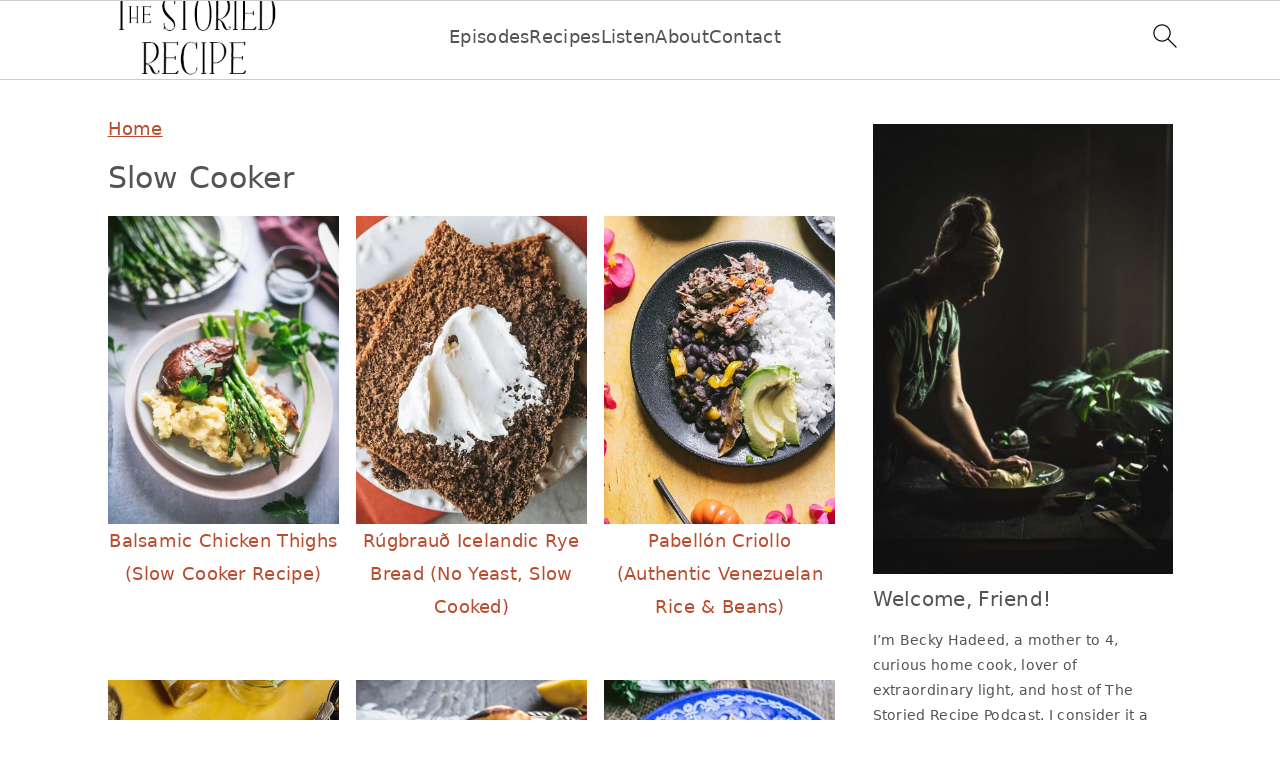

--- FILE ---
content_type: text/html; charset=UTF-8
request_url: https://thestoriedrecipe.com/category/slow-cooker/
body_size: 44622
content:
<!DOCTYPE html>
<html lang="en-US">
<head ><meta charset="UTF-8" /><script>if(navigator.userAgent.match(/MSIE|Internet Explorer/i)||navigator.userAgent.match(/Trident\/7\..*?rv:11/i)){var href=document.location.href;if(!href.match(/[?&]nowprocket/)){if(href.indexOf("?")==-1){if(href.indexOf("#")==-1){document.location.href=href+"?nowprocket=1"}else{document.location.href=href.replace("#","?nowprocket=1#")}}else{if(href.indexOf("#")==-1){document.location.href=href+"&nowprocket=1"}else{document.location.href=href.replace("#","&nowprocket=1#")}}}}</script><script>(()=>{class RocketLazyLoadScripts{constructor(){this.v="2.0.4",this.userEvents=["keydown","keyup","mousedown","mouseup","mousemove","mouseover","mouseout","touchmove","touchstart","touchend","touchcancel","wheel","click","dblclick","input"],this.attributeEvents=["onblur","onclick","oncontextmenu","ondblclick","onfocus","onmousedown","onmouseenter","onmouseleave","onmousemove","onmouseout","onmouseover","onmouseup","onmousewheel","onscroll","onsubmit"]}async t(){this.i(),this.o(),/iP(ad|hone)/.test(navigator.userAgent)&&this.h(),this.u(),this.l(this),this.m(),this.k(this),this.p(this),this._(),await Promise.all([this.R(),this.L()]),this.lastBreath=Date.now(),this.S(this),this.P(),this.D(),this.O(),this.M(),await this.C(this.delayedScripts.normal),await this.C(this.delayedScripts.defer),await this.C(this.delayedScripts.async),await this.T(),await this.F(),await this.j(),await this.A(),window.dispatchEvent(new Event("rocket-allScriptsLoaded")),this.everythingLoaded=!0,this.lastTouchEnd&&await new Promise(t=>setTimeout(t,500-Date.now()+this.lastTouchEnd)),this.I(),this.H(),this.U(),this.W()}i(){this.CSPIssue=sessionStorage.getItem("rocketCSPIssue"),document.addEventListener("securitypolicyviolation",t=>{this.CSPIssue||"script-src-elem"!==t.violatedDirective||"data"!==t.blockedURI||(this.CSPIssue=!0,sessionStorage.setItem("rocketCSPIssue",!0))},{isRocket:!0})}o(){window.addEventListener("pageshow",t=>{this.persisted=t.persisted,this.realWindowLoadedFired=!0},{isRocket:!0}),window.addEventListener("pagehide",()=>{this.onFirstUserAction=null},{isRocket:!0})}h(){let t;function e(e){t=e}window.addEventListener("touchstart",e,{isRocket:!0}),window.addEventListener("touchend",function i(o){o.changedTouches[0]&&t.changedTouches[0]&&Math.abs(o.changedTouches[0].pageX-t.changedTouches[0].pageX)<10&&Math.abs(o.changedTouches[0].pageY-t.changedTouches[0].pageY)<10&&o.timeStamp-t.timeStamp<200&&(window.removeEventListener("touchstart",e,{isRocket:!0}),window.removeEventListener("touchend",i,{isRocket:!0}),"INPUT"===o.target.tagName&&"text"===o.target.type||(o.target.dispatchEvent(new TouchEvent("touchend",{target:o.target,bubbles:!0})),o.target.dispatchEvent(new MouseEvent("mouseover",{target:o.target,bubbles:!0})),o.target.dispatchEvent(new PointerEvent("click",{target:o.target,bubbles:!0,cancelable:!0,detail:1,clientX:o.changedTouches[0].clientX,clientY:o.changedTouches[0].clientY})),event.preventDefault()))},{isRocket:!0})}q(t){this.userActionTriggered||("mousemove"!==t.type||this.firstMousemoveIgnored?"keyup"===t.type||"mouseover"===t.type||"mouseout"===t.type||(this.userActionTriggered=!0,this.onFirstUserAction&&this.onFirstUserAction()):this.firstMousemoveIgnored=!0),"click"===t.type&&t.preventDefault(),t.stopPropagation(),t.stopImmediatePropagation(),"touchstart"===this.lastEvent&&"touchend"===t.type&&(this.lastTouchEnd=Date.now()),"click"===t.type&&(this.lastTouchEnd=0),this.lastEvent=t.type,t.composedPath&&t.composedPath()[0].getRootNode()instanceof ShadowRoot&&(t.rocketTarget=t.composedPath()[0]),this.savedUserEvents.push(t)}u(){this.savedUserEvents=[],this.userEventHandler=this.q.bind(this),this.userEvents.forEach(t=>window.addEventListener(t,this.userEventHandler,{passive:!1,isRocket:!0})),document.addEventListener("visibilitychange",this.userEventHandler,{isRocket:!0})}U(){this.userEvents.forEach(t=>window.removeEventListener(t,this.userEventHandler,{passive:!1,isRocket:!0})),document.removeEventListener("visibilitychange",this.userEventHandler,{isRocket:!0}),this.savedUserEvents.forEach(t=>{(t.rocketTarget||t.target).dispatchEvent(new window[t.constructor.name](t.type,t))})}m(){const t="return false",e=Array.from(this.attributeEvents,t=>"data-rocket-"+t),i="["+this.attributeEvents.join("],[")+"]",o="[data-rocket-"+this.attributeEvents.join("],[data-rocket-")+"]",s=(e,i,o)=>{o&&o!==t&&(e.setAttribute("data-rocket-"+i,o),e["rocket"+i]=new Function("event",o),e.setAttribute(i,t))};new MutationObserver(t=>{for(const n of t)"attributes"===n.type&&(n.attributeName.startsWith("data-rocket-")||this.everythingLoaded?n.attributeName.startsWith("data-rocket-")&&this.everythingLoaded&&this.N(n.target,n.attributeName.substring(12)):s(n.target,n.attributeName,n.target.getAttribute(n.attributeName))),"childList"===n.type&&n.addedNodes.forEach(t=>{if(t.nodeType===Node.ELEMENT_NODE)if(this.everythingLoaded)for(const i of[t,...t.querySelectorAll(o)])for(const t of i.getAttributeNames())e.includes(t)&&this.N(i,t.substring(12));else for(const e of[t,...t.querySelectorAll(i)])for(const t of e.getAttributeNames())this.attributeEvents.includes(t)&&s(e,t,e.getAttribute(t))})}).observe(document,{subtree:!0,childList:!0,attributeFilter:[...this.attributeEvents,...e]})}I(){this.attributeEvents.forEach(t=>{document.querySelectorAll("[data-rocket-"+t+"]").forEach(e=>{this.N(e,t)})})}N(t,e){const i=t.getAttribute("data-rocket-"+e);i&&(t.setAttribute(e,i),t.removeAttribute("data-rocket-"+e))}k(t){Object.defineProperty(HTMLElement.prototype,"onclick",{get(){return this.rocketonclick||null},set(e){this.rocketonclick=e,this.setAttribute(t.everythingLoaded?"onclick":"data-rocket-onclick","this.rocketonclick(event)")}})}S(t){function e(e,i){let o=e[i];e[i]=null,Object.defineProperty(e,i,{get:()=>o,set(s){t.everythingLoaded?o=s:e["rocket"+i]=o=s}})}e(document,"onreadystatechange"),e(window,"onload"),e(window,"onpageshow");try{Object.defineProperty(document,"readyState",{get:()=>t.rocketReadyState,set(e){t.rocketReadyState=e},configurable:!0}),document.readyState="loading"}catch(t){console.log("WPRocket DJE readyState conflict, bypassing")}}l(t){this.originalAddEventListener=EventTarget.prototype.addEventListener,this.originalRemoveEventListener=EventTarget.prototype.removeEventListener,this.savedEventListeners=[],EventTarget.prototype.addEventListener=function(e,i,o){o&&o.isRocket||!t.B(e,this)&&!t.userEvents.includes(e)||t.B(e,this)&&!t.userActionTriggered||e.startsWith("rocket-")||t.everythingLoaded?t.originalAddEventListener.call(this,e,i,o):(t.savedEventListeners.push({target:this,remove:!1,type:e,func:i,options:o}),"mouseenter"!==e&&"mouseleave"!==e||t.originalAddEventListener.call(this,e,t.savedUserEvents.push,o))},EventTarget.prototype.removeEventListener=function(e,i,o){o&&o.isRocket||!t.B(e,this)&&!t.userEvents.includes(e)||t.B(e,this)&&!t.userActionTriggered||e.startsWith("rocket-")||t.everythingLoaded?t.originalRemoveEventListener.call(this,e,i,o):t.savedEventListeners.push({target:this,remove:!0,type:e,func:i,options:o})}}J(t,e){this.savedEventListeners=this.savedEventListeners.filter(i=>{let o=i.type,s=i.target||window;return e!==o||t!==s||(this.B(o,s)&&(i.type="rocket-"+o),this.$(i),!1)})}H(){EventTarget.prototype.addEventListener=this.originalAddEventListener,EventTarget.prototype.removeEventListener=this.originalRemoveEventListener,this.savedEventListeners.forEach(t=>this.$(t))}$(t){t.remove?this.originalRemoveEventListener.call(t.target,t.type,t.func,t.options):this.originalAddEventListener.call(t.target,t.type,t.func,t.options)}p(t){let e;function i(e){return t.everythingLoaded?e:e.split(" ").map(t=>"load"===t||t.startsWith("load.")?"rocket-jquery-load":t).join(" ")}function o(o){function s(e){const s=o.fn[e];o.fn[e]=o.fn.init.prototype[e]=function(){return this[0]===window&&t.userActionTriggered&&("string"==typeof arguments[0]||arguments[0]instanceof String?arguments[0]=i(arguments[0]):"object"==typeof arguments[0]&&Object.keys(arguments[0]).forEach(t=>{const e=arguments[0][t];delete arguments[0][t],arguments[0][i(t)]=e})),s.apply(this,arguments),this}}if(o&&o.fn&&!t.allJQueries.includes(o)){const e={DOMContentLoaded:[],"rocket-DOMContentLoaded":[]};for(const t in e)document.addEventListener(t,()=>{e[t].forEach(t=>t())},{isRocket:!0});o.fn.ready=o.fn.init.prototype.ready=function(i){function s(){parseInt(o.fn.jquery)>2?setTimeout(()=>i.bind(document)(o)):i.bind(document)(o)}return"function"==typeof i&&(t.realDomReadyFired?!t.userActionTriggered||t.fauxDomReadyFired?s():e["rocket-DOMContentLoaded"].push(s):e.DOMContentLoaded.push(s)),o([])},s("on"),s("one"),s("off"),t.allJQueries.push(o)}e=o}t.allJQueries=[],o(window.jQuery),Object.defineProperty(window,"jQuery",{get:()=>e,set(t){o(t)}})}P(){const t=new Map;document.write=document.writeln=function(e){const i=document.currentScript,o=document.createRange(),s=i.parentElement;let n=t.get(i);void 0===n&&(n=i.nextSibling,t.set(i,n));const c=document.createDocumentFragment();o.setStart(c,0),c.appendChild(o.createContextualFragment(e)),s.insertBefore(c,n)}}async R(){return new Promise(t=>{this.userActionTriggered?t():this.onFirstUserAction=t})}async L(){return new Promise(t=>{document.addEventListener("DOMContentLoaded",()=>{this.realDomReadyFired=!0,t()},{isRocket:!0})})}async j(){return this.realWindowLoadedFired?Promise.resolve():new Promise(t=>{window.addEventListener("load",t,{isRocket:!0})})}M(){this.pendingScripts=[];this.scriptsMutationObserver=new MutationObserver(t=>{for(const e of t)e.addedNodes.forEach(t=>{"SCRIPT"!==t.tagName||t.noModule||t.isWPRocket||this.pendingScripts.push({script:t,promise:new Promise(e=>{const i=()=>{const i=this.pendingScripts.findIndex(e=>e.script===t);i>=0&&this.pendingScripts.splice(i,1),e()};t.addEventListener("load",i,{isRocket:!0}),t.addEventListener("error",i,{isRocket:!0}),setTimeout(i,1e3)})})})}),this.scriptsMutationObserver.observe(document,{childList:!0,subtree:!0})}async F(){await this.X(),this.pendingScripts.length?(await this.pendingScripts[0].promise,await this.F()):this.scriptsMutationObserver.disconnect()}D(){this.delayedScripts={normal:[],async:[],defer:[]},document.querySelectorAll("script[type$=rocketlazyloadscript]").forEach(t=>{t.hasAttribute("data-rocket-src")?t.hasAttribute("async")&&!1!==t.async?this.delayedScripts.async.push(t):t.hasAttribute("defer")&&!1!==t.defer||"module"===t.getAttribute("data-rocket-type")?this.delayedScripts.defer.push(t):this.delayedScripts.normal.push(t):this.delayedScripts.normal.push(t)})}async _(){await this.L();let t=[];document.querySelectorAll("script[type$=rocketlazyloadscript][data-rocket-src]").forEach(e=>{let i=e.getAttribute("data-rocket-src");if(i&&!i.startsWith("data:")){i.startsWith("//")&&(i=location.protocol+i);try{const o=new URL(i).origin;o!==location.origin&&t.push({src:o,crossOrigin:e.crossOrigin||"module"===e.getAttribute("data-rocket-type")})}catch(t){}}}),t=[...new Map(t.map(t=>[JSON.stringify(t),t])).values()],this.Y(t,"preconnect")}async G(t){if(await this.K(),!0!==t.noModule||!("noModule"in HTMLScriptElement.prototype))return new Promise(e=>{let i;function o(){(i||t).setAttribute("data-rocket-status","executed"),e()}try{if(navigator.userAgent.includes("Firefox/")||""===navigator.vendor||this.CSPIssue)i=document.createElement("script"),[...t.attributes].forEach(t=>{let e=t.nodeName;"type"!==e&&("data-rocket-type"===e&&(e="type"),"data-rocket-src"===e&&(e="src"),i.setAttribute(e,t.nodeValue))}),t.text&&(i.text=t.text),t.nonce&&(i.nonce=t.nonce),i.hasAttribute("src")?(i.addEventListener("load",o,{isRocket:!0}),i.addEventListener("error",()=>{i.setAttribute("data-rocket-status","failed-network"),e()},{isRocket:!0}),setTimeout(()=>{i.isConnected||e()},1)):(i.text=t.text,o()),i.isWPRocket=!0,t.parentNode.replaceChild(i,t);else{const i=t.getAttribute("data-rocket-type"),s=t.getAttribute("data-rocket-src");i?(t.type=i,t.removeAttribute("data-rocket-type")):t.removeAttribute("type"),t.addEventListener("load",o,{isRocket:!0}),t.addEventListener("error",i=>{this.CSPIssue&&i.target.src.startsWith("data:")?(console.log("WPRocket: CSP fallback activated"),t.removeAttribute("src"),this.G(t).then(e)):(t.setAttribute("data-rocket-status","failed-network"),e())},{isRocket:!0}),s?(t.fetchPriority="high",t.removeAttribute("data-rocket-src"),t.src=s):t.src="data:text/javascript;base64,"+window.btoa(unescape(encodeURIComponent(t.text)))}}catch(i){t.setAttribute("data-rocket-status","failed-transform"),e()}});t.setAttribute("data-rocket-status","skipped")}async C(t){const e=t.shift();return e?(e.isConnected&&await this.G(e),this.C(t)):Promise.resolve()}O(){this.Y([...this.delayedScripts.normal,...this.delayedScripts.defer,...this.delayedScripts.async],"preload")}Y(t,e){this.trash=this.trash||[];let i=!0;var o=document.createDocumentFragment();t.forEach(t=>{const s=t.getAttribute&&t.getAttribute("data-rocket-src")||t.src;if(s&&!s.startsWith("data:")){const n=document.createElement("link");n.href=s,n.rel=e,"preconnect"!==e&&(n.as="script",n.fetchPriority=i?"high":"low"),t.getAttribute&&"module"===t.getAttribute("data-rocket-type")&&(n.crossOrigin=!0),t.crossOrigin&&(n.crossOrigin=t.crossOrigin),t.integrity&&(n.integrity=t.integrity),t.nonce&&(n.nonce=t.nonce),o.appendChild(n),this.trash.push(n),i=!1}}),document.head.appendChild(o)}W(){this.trash.forEach(t=>t.remove())}async T(){try{document.readyState="interactive"}catch(t){}this.fauxDomReadyFired=!0;try{await this.K(),this.J(document,"readystatechange"),document.dispatchEvent(new Event("rocket-readystatechange")),await this.K(),document.rocketonreadystatechange&&document.rocketonreadystatechange(),await this.K(),this.J(document,"DOMContentLoaded"),document.dispatchEvent(new Event("rocket-DOMContentLoaded")),await this.K(),this.J(window,"DOMContentLoaded"),window.dispatchEvent(new Event("rocket-DOMContentLoaded"))}catch(t){console.error(t)}}async A(){try{document.readyState="complete"}catch(t){}try{await this.K(),this.J(document,"readystatechange"),document.dispatchEvent(new Event("rocket-readystatechange")),await this.K(),document.rocketonreadystatechange&&document.rocketonreadystatechange(),await this.K(),this.J(window,"load"),window.dispatchEvent(new Event("rocket-load")),await this.K(),window.rocketonload&&window.rocketonload(),await this.K(),this.allJQueries.forEach(t=>t(window).trigger("rocket-jquery-load")),await this.K(),this.J(window,"pageshow");const t=new Event("rocket-pageshow");t.persisted=this.persisted,window.dispatchEvent(t),await this.K(),window.rocketonpageshow&&window.rocketonpageshow({persisted:this.persisted})}catch(t){console.error(t)}}async K(){Date.now()-this.lastBreath>45&&(await this.X(),this.lastBreath=Date.now())}async X(){return document.hidden?new Promise(t=>setTimeout(t)):new Promise(t=>requestAnimationFrame(t))}B(t,e){return e===document&&"readystatechange"===t||(e===document&&"DOMContentLoaded"===t||(e===window&&"DOMContentLoaded"===t||(e===window&&"load"===t||e===window&&"pageshow"===t)))}static run(){(new RocketLazyLoadScripts).t()}}RocketLazyLoadScripts.run()})();</script>

<meta name="viewport" content="width=device-width, initial-scale=1" />
<meta name='robots' content='index, follow, max-image-preview:large, max-snippet:-1, max-video-preview:-1' />
<script type="rocketlazyloadscript">window._wca = window._wca || [];</script>

	<!-- This site is optimized with the Yoast SEO plugin v26.7 - https://yoast.com/wordpress/plugins/seo/ -->
	<title>Slow Cooker Archives - The Storied Recipe</title>
<link data-rocket-prefetch href="https://www.google-analytics.com" rel="dns-prefetch">
<link data-rocket-prefetch href="https://assets.pinterest.com" rel="dns-prefetch">
<link data-rocket-prefetch href="https://www.googletagmanager.com" rel="dns-prefetch">
<link data-rocket-prefetch href="https://faves.grow.me" rel="dns-prefetch">
<link data-rocket-prefetch href="https://assets.flodesk.com" rel="dns-prefetch">
<link data-rocket-prefetch href="https://exchange.mediavine.com" rel="dns-prefetch">
<link data-rocket-prefetch href="https://scripts.mediavine.com" rel="dns-prefetch">
<link data-rocket-prefetch href="https://c0.wp.com" rel="dns-prefetch">
<link data-rocket-prefetch href="https://stats.wp.com" rel="dns-prefetch">
<link data-rocket-prefetch href="https://i0.wp.com" rel="dns-prefetch">
<link data-rocket-prefetch href="https://securepubads.g.doubleclick.net" rel="dns-prefetch">
<link data-rocket-prefetch href="https://eu-us.consentmanager.net" rel="dns-prefetch">
<link data-rocket-prefetch href="https://eu-us-cdn.consentmanager.net" rel="dns-prefetch">
<style id="wpr-usedcss">img:is([sizes=auto i],[sizes^="auto," i]){contain-intrinsic-size:3000px 1500px}:root{--comment-rating-star-color:#343434}.comment-form-wprm-rating{margin-bottom:20px;margin-top:5px;text-align:left}.rtl .comment-form-wprm-rating{text-align:right}:root{--wprm-popup-font-size:16px;--wprm-popup-background:#fff;--wprm-popup-title:#000;--wprm-popup-content:#444;--wprm-popup-button-background:#5a822b;--wprm-popup-button-text:#fff}.tippy-box[data-animation=fade][data-state=hidden]{opacity:0}[data-tippy-root]{max-width:calc(100vw - 10px)}.tippy-box{background-color:#333;border-radius:4px;color:#fff;font-size:14px;line-height:1.4;outline:0;position:relative;transition-property:transform,visibility,opacity;white-space:normal}.tippy-box[data-placement^=top]>.tippy-arrow{bottom:0}.tippy-box[data-placement^=top]>.tippy-arrow:before{border-top-color:initial;border-width:8px 8px 0;bottom:-7px;left:0;transform-origin:center top}.tippy-box[data-placement^=bottom]>.tippy-arrow{top:0}.tippy-box[data-placement^=bottom]>.tippy-arrow:before{border-bottom-color:initial;border-width:0 8px 8px;left:0;top:-7px;transform-origin:center bottom}.tippy-box[data-placement^=left]>.tippy-arrow{right:0}.tippy-box[data-placement^=left]>.tippy-arrow:before{border-left-color:initial;border-width:8px 0 8px 8px;right:-7px;transform-origin:center left}.tippy-box[data-placement^=right]>.tippy-arrow{left:0}.tippy-box[data-placement^=right]>.tippy-arrow:before{border-right-color:initial;border-width:8px 8px 8px 0;left:-7px;transform-origin:center right}.tippy-box[data-inertia][data-state=visible]{transition-timing-function:cubic-bezier(.54,1.5,.38,1.11)}.tippy-arrow{color:#333;height:16px;width:16px}.tippy-arrow:before{border-color:transparent;border-style:solid;content:"";position:absolute}.tippy-content{padding:5px 9px;position:relative;z-index:1}.tippy-box[data-theme=wprm] .tippy-content p:first-child{margin-top:0}.tippy-box[data-theme=wprm] .tippy-content p:last-child{margin-bottom:0}.wprm-loader{animation:1s ease-in-out infinite wprmSpin;-webkit-animation:1s ease-in-out infinite wprmSpin;border:2px solid hsla(0,0%,78%,.3);border-radius:50%;border-top-color:#444;display:inline-block;height:10px;width:10px}@keyframes wprmSpin{to{-webkit-transform:rotate(1turn)}}@-webkit-keyframes wprmSpin{to{-webkit-transform:rotate(1turn)}}.wprm-recipe-container{outline:0}.wprm-recipe{overflow:hidden;zoom:1;clear:both;text-align:left}.wprm-recipe *{box-sizing:border-box}.wprm-recipe ol,.wprm-recipe ul{-webkit-margin-before:0;-webkit-margin-after:0;-webkit-padding-start:0;margin:0;padding:0}.wprm-recipe li{font-size:1em;margin:0 0 0 32px;padding:0}.wprm-recipe p{font-size:1em;margin:0;padding:0}.wprm-recipe li,.wprm-recipe li.wprm-recipe-instruction{list-style-position:outside}.wprm-recipe li:before{display:none}.wprm-recipe h1,.wprm-recipe h2,.wprm-recipe h3{clear:none;font-variant:normal;letter-spacing:normal;margin:0;padding:0;text-transform:none}body:not(.wprm-print) .wprm-recipe p:first-letter{color:inherit;font-family:inherit;font-size:inherit;line-height:inherit;margin:inherit;padding:inherit}.rtl .wprm-recipe{text-align:right}.rtl .wprm-recipe li{margin:0 32px 0 0}.wprm-expandable-container.wprm-expandable-expanded .wprm-expandable-button-show{display:none}.wprm-recipe-shop-instacart-loading{cursor:wait;opacity:.5}@font-face{font-display:swap;font-family:Instacart;font-style:normal;font-weight:400;src:url(https://thestoriedrecipe.com/wp-content/plugins/wp-recipe-maker/dist/fonts/instacart.woff2) format("woff2")}.wprm-recipe-shop-instacart{align-items:center;border:1px solid #003d29;border-radius:23px;cursor:pointer;display:inline-flex;font-family:Instacart,system-ui,-apple-system,BlinkMacSystemFont,Segoe UI,Roboto,Oxygen,Ubuntu,Cantarell,Open Sans,Helvetica Neue,sans-serif;font-size:14px;height:46px;padding:0 18px}.wprm-recipe-shop-instacart>img{height:22px!important;margin:0!important;padding:0!important;width:auto!important}.wprm-recipe-shop-instacart>span{margin-left:10px}.wprm-recipe-instructions-container .wprm-recipe-instruction-media{margin:5px 0 15px;max-width:100%}html{font-family:sans-serif;-webkit-text-size-adjust:100%;-ms-text-size-adjust:100%}body{margin:0}aside,figcaption,figure,footer,header,main,nav{display:block}progress,video{display:inline-block;vertical-align:baseline}[hidden],template{display:none}a{background-color:transparent}a:active,a:hover{outline:0}strong{font-weight:700}h1{font-size:2em;margin:.67em 0}img{border:0}a img:hover{opacity:.7}svg:not(:root){overflow:hidden}figure{margin:20px 0}code{font-family:monospace,monospace;font-size:1em;white-space:pre-line;box-shadow:1px 1px 3px #ccc;padding:17px;margin:17px 0}button,input,optgroup,select,textarea{color:inherit;font:inherit;margin:0}button{overflow:visible}button{text-transform:none}select{text-transform:none;font-family:sans-serif}button,html input[type=button],input[type=reset],input[type=submit]{cursor:pointer;-webkit-appearance:button}button[disabled],html input[disabled]{cursor:default}button::-moz-focus-inner,input::-moz-focus-inner{border:0;padding:0}input{line-height:normal}input[type=checkbox],input[type=radio]{-moz-box-sizing:border-box;-webkit-box-sizing:border-box;box-sizing:border-box;padding:0}input[type=number]::-webkit-inner-spin-button,input[type=number]::-webkit-outer-spin-button{height:auto}input[type=search]{-moz-box-sizing:content-box;-webkit-box-sizing:content-box;box-sizing:content-box;-webkit-appearance:textfield}input[type=search]::-webkit-search-cancel-button,input[type=search]::-webkit-search-decoration{-webkit-appearance:none}fieldset{border:1px solid silver;margin:0 2px;padding:.35em .625em .75em}legend{border:0;padding:0}textarea{overflow:auto}optgroup{font-weight:700}table{border-collapse:collapse;border-spacing:0}td,th{padding:0}*,input[type=search]{-moz-box-sizing:border-box;-webkit-box-sizing:border-box;box-sizing:border-box}.entry-content:after,.nav-primary:after,.nav-secondary:after,.site-container:after,.site-footer:after,.site-header:after,.site-inner:after,.widget-area:after,.wrap:after{clear:both;content:" ";display:table}body{background-color:#fff;color:#515555;font-family:Rubik,sans-serif;font-size:100%;letter-spacing:.3px;line-height:1.875;margin:0}.button,.gallery img,.header-image .site-title>a,.header-image .title-area,.site-header,a,button,input:focus,input[type=button],input[type=reset],input[type=submit],textarea:focus{-webkit-transition:background-color .2s ease-in-out,color .2s ease-in-out;transition:background-color .2s ease-in-out,color .2s ease-in-out}a{color:#ba4d2f}a:focus,a:hover{color:#bbb;text-decoration:none}p{margin:0 0 30px;padding:0}ol,ul{margin:0;padding:0}li{list-style-type:none}strong{font-weight:600}em{font-style:italic}h1,h2,h3{font-family:Karma,Helvetica,Arial,sans-serif;font-weight:300;line-height:1.3;margin:0 0 10px}h1{font-size:2em}h2{font-size:1.625em}h3{font-size:1.375em}.entry-content h2,.entry-content h3{margin-bottom:21px;margin-top:37px}embed,iframe,img,object,video{max-width:100%}img{height:auto}figure{margin:0}figcaption{text-align:center}.gallery{overflow:hidden}.gallery img{border:1px solid #ccc;height:auto;padding:4px}.gallery img:focus,.gallery img:hover{border:1px solid #ccc}input,input[type=search],select,textarea{background-color:#fff;border:1px solid #eee;-webkit-border-radius:0;border-radius:0;color:#515555;font-weight:300;line-height:1.625;padding:13px;width:100%}input[type=search]{-webkit-appearance:none}input:focus,input[type=search]:focus,textarea:focus{border:1px solid #999;outline:0}input[type=checkbox],input[type=image],input[type=radio]{width:auto}::-moz-placeholder{color:#515555;opacity:1}::-webkit-input-placeholder{color:#515555}.button,button,input[type=button],input[type=reset],input[type=submit]{background-color:transparent;border:1px solid #ba4d2f;color:#ba4d2f;cursor:pointer;font-family:Rubik,sans-serif;font-weight:400;letter-spacing:2px;line-height:1;padding:17px 21px;text-decoration:none;text-transform:uppercase;white-space:normal;width:auto}.button{display:inline-block;margin-bottom:5px;margin-top:5px}.button:focus,.button:hover,button:focus,button:hover,input:focus[type=button],input:focus[type=reset],input:focus[type=submit],input:hover[type=button],input:hover[type=reset],input:hover[type=submit]{background-color:#ba4d2f;color:#fff}.site-container button:disabled,.site-container button:disabled:hover,.site-container input:disabled,.site-container input:disabled:hover,.site-container input[type=button]:disabled,.site-container input[type=button]:disabled:hover,.site-container input[type=reset]:disabled,.site-container input[type=reset]:disabled:hover,.site-container input[type=submit]:disabled,.site-container input[type=submit]:disabled:hover{background-color:#f7f9fc;border-width:0;-webkit-box-shadow:none;box-shadow:none;color:#333;cursor:not-allowed}input[type=search]::-webkit-search-cancel-button,input[type=search]::-webkit-search-results-button{display:none}table{border-collapse:collapse;border-spacing:0;line-height:2;margin-bottom:40px;width:100%;word-break:break-all}tbody{border-bottom:1px solid #ccc}td,th{text-align:left}td{border-top:1px solid #ccc;padding:6px}th{font-weight:400;padding:0 6px}td:first-child,th:first-child{padding-left:0}.screen-reader-shortcut,.screen-reader-text,.screen-reader-text span{border:0;clip:rect(0,0,0,0);height:1px;overflow:hidden;position:absolute!important;width:1px;word-wrap:normal!important}.genesis-nav-menu .search input[type=submit]:focus,.screen-reader-shortcut:focus,.screen-reader-text:focus{background-color:#fff;-webkit-box-shadow:0 0 2px 2px rgba(0,0,0,.6);box-shadow:0 0 2px 2px rgba(0,0,0,.6);clip:auto!important;color:#515555;display:block;font-size:1em;font-weight:700;height:auto;padding:15px 23px 14px;text-decoration:none;width:auto;z-index:100000}.site-container{margin:0 auto}.content-sidebar-wrap,.site-inner,.wrap{margin:0 auto;max-width:1140px}.site-inner{background:#fff;margin:10px auto;padding:15px}.content{float:right;position:relative;width:720px}.content-sidebar .content{float:left}.sidebar{float:right;width:300px}.avatar{-webkit-border-radius:100%;border-radius:100%;float:left}.comment .avatar{margin:0 16px 24px 0}.search-form{overflow:hidden;position:relative}.entry-content .search-form{margin-bottom:40px;margin-top:20px}.search-form input{background:url("https://thestoriedrecipe.com/wp-content/themes/seasonedpro-v444/images/search.svg") center right 10px no-repeat #fdf8f5;-webkit-background-size:contain;background-size:19px 19px;border:0;border-bottom:1px solid #fff;padding:11px}.search-form input:focus,.search-form input:hover{border:0;border-bottom:2px solid #515555}.search-form input[type=submit]{border:0;clip:rect(0,0,0,0);height:1px;margin:-1px;padding:0;position:absolute;width:1px}.breadcrumb{margin:10px 0}.archive-title{font-weight:300}.archive-title{margin-bottom:20px}.genesis-skip-link{margin:0}.genesis-skip-link li{height:0;list-style:none;width:0}@media only screen and (min-width:1023px){.site-inner{margin:20px auto 0;padding:27px 37.5px}}.site-header{background:#fff;border-bottom:1px solid #eee;min-height:55px;padding:11px 37px;top:0;text-align:center;width:100%;z-index:9999}.site-header .wrap{margin:0 auto;max-width:1065px}.site-header>.wrap>*{-webkit-transition:.4s ease-in-out;transition:all .4s ease-in-out}.title-area{float:left;padding-bottom:7px;padding-top:7px}.header-image .title-area{height:60px;margin-top:5px;padding:0;width:215px}.site-title{font-size:2em;font-weight:300;line-height:1;margin:10px 0 0}.site-title a{color:#515555;text-decoration:none}.site-title a:focus,.site-title a:hover{color:#ba4d2f;text-decoration:none}.genesis-nav-menu{clear:both;line-height:1;width:100%}.genesis-nav-menu li{float:none;list-style-type:none}.genesis-nav-menu li li{margin-left:0}.genesis-nav-menu .menu-item{display:inline-block;text-align:left;min-height:52px}.genesis-nav-menu .menu-item:focus,.genesis-nav-menu .menu-item:hover{position:relative}.genesis-nav-menu a{color:#333;display:block;font-family:Rubik,sans-serif;font-weight:400;letter-spacing:1px;padding:25px 15px}.genesis-nav-menu a:focus,.genesis-nav-menu a:hover{color:#ba4d2f}.genesis-nav-menu .menu-item:hover{position:static}.nav-primary{float:right;margin:0 auto;text-align:right;width:810px}.nav-primary .genesis-nav-menu .menu-item{vertical-align:middle}.genesis-nav-menu .search-form{display:inline-block;margin-left:17px;vertical-align:middle;width:auto}.nav-secondary{margin-bottom:17px;text-align:center;text-transform:uppercase}.nav-secondary .genesis-nav-menu{margin-top:27px}.nav-secondary .genesis-nav-menu a{padding-left:25px}.nav-secondary .genesis-nav-menu li:first-child:before{content:""}.nav-secondary .genesis-nav-menu li:before{content:"·";float:left;line-height:60px;margin-right:15px}.menu .menu-item.sfHover,.menu .menu-item:focus{position:static}.entry-content p:last-of-type{margin-bottom:0}.entry-content ol,.entry-content ul{margin-bottom:37px;margin-left:37px}.entry-content ol>li{list-style-type:decimal;margin-bottom:7px}.entry-content ul>li{list-style-type:disc;margin-bottom:7px}.entry-content ol ol,.entry-content ul ul{margin-bottom:0}p.center{text-align:center}a.category{background:#f7f9fc;color:#333;line-height:37px;padding:3px 7px}a.category:hover{color:#515555}.sidebar{line-height:1.75}.site-footer{color:#333;font-family:Rubik,sans-serif;font-weight:300;letter-spacing:1px;padding:27px 0;text-align:center;text-transform:uppercase}.site-footer a{color:#333;text-decoration:none}.site-footer a:hover{color:#515555}@media only screen and (-webkit-min-device-pixel-ratio:1.5),only screen and (-moz-min-device-pixel-ratio:1.5),only screen and (-o-min-device-pixel-ratio:3/2),only screen and (min-device-pixel-ratio:1.5){.header-image .site-header{-webkit-background-size:contain!important;background-size:contain!important}}@media only screen and (max-width:1200px){.title-area{float:left}.nav-primary{float:none}nav{display:none;position:relative}.genesis-nav-menu{border:none}.genesis-nav-menu .menu-item{border-bottom:1px solid #eee;display:block;position:relative;text-align:left}.genesis-nav-menu .menu-item:focus,.genesis-nav-menu .menu-item:hover{position:relative}.genesis-nav-menu .search-form{margin-left:0;width:100%}.genesis-nav-menu .search-form input{background:url(https://thestoriedrecipe.com/wp-content/themes/seasonedpro-v444/images/search.svg) center left 20px no-repeat #fff;-webkit-background-size:contain;background-size:19px 19px;padding:17px 17px 17px 47px}.site-header>.wrap{position:relative}.nav-primary{clear:left}.genesis-nav-menu .menu-item.seasoned-search,.nav-primary .search-form input{border-bottom:none}}@media only screen and (max-width:1023px){.site-inner{max-width:720px}.content,.sidebar{width:100%}.site-header{padding-left:5%;padding-right:5%}.content-sidebar .content{margin-bottom:77px}}@media only screen and (max-width:782px){.site-inner{max-width:100%;padding-left:5%;padding-right:5%}}@media only screen and (min-width:1023px){.site-inner{margin:20px auto 0;padding:27px 37.5px}.genesis-nav-menu .menu-item{min-height:inherit}.genesis-nav-menu a{font-size:.8em}.genesis-nav-menu .search-form input{font-size:.8em}.sidebar{font-size:.8em}}.genesis-nav-menu a:focus,.genesis-nav-menu a:hover{color:#f9eee5}.button,.sidebar .button,button,input[type=button],input[type=submit]{background:#f9eee5}.button,button,input[type=button],input[type=submit]{border-color:#f9eee5;color:#5e443b}.button:active,.button:focus,.button:hover,button:active,button:focus,button:hover,input[type=button]:active,input[type=button]:focus,input[type=button]:hover,input[type=submit]:active,input[type=submit]:focus,input[type=submit]:hover{background:#e8c4c2}:where(.wp-block-button__link){border-radius:9999px;box-shadow:none;padding:calc(.667em + 2px) calc(1.333em + 2px);text-decoration:none}:root :where(.wp-block-button .wp-block-button__link.is-style-outline),:root :where(.wp-block-button.is-style-outline>.wp-block-button__link){border:2px solid;padding:.667em 1.333em}:root :where(.wp-block-button .wp-block-button__link.is-style-outline:not(.has-text-color)),:root :where(.wp-block-button.is-style-outline>.wp-block-button__link:not(.has-text-color)){color:currentColor}:root :where(.wp-block-button .wp-block-button__link.is-style-outline:not(.has-background)),:root :where(.wp-block-button.is-style-outline>.wp-block-button__link:not(.has-background)){background-color:initial;background-image:none}:where(.wp-block-calendar table:not(.has-background) th){background:#ddd}.wp-block-columns{align-items:normal!important;box-sizing:border-box;display:flex;flex-wrap:wrap!important}@media (min-width:782px){.wp-block-columns{flex-wrap:nowrap!important}}@media (max-width:781px){.wp-block-columns:not(.is-not-stacked-on-mobile)>.wp-block-column{flex-basis:100%!important}}@media (min-width:782px){.wp-block-columns:not(.is-not-stacked-on-mobile)>.wp-block-column{flex-basis:0;flex-grow:1}}:where(.wp-block-columns){margin-bottom:1.75em}:where(.wp-block-columns.has-background){padding:1.25em 2.375em}.wp-block-column{flex-grow:1;min-width:0;overflow-wrap:break-word;word-break:break-word}:where(.wp-block-post-comments input[type=submit]){border:none}:where(.wp-block-cover-image:not(.has-text-color)),:where(.wp-block-cover:not(.has-text-color)){color:#fff}:where(.wp-block-cover-image.is-light:not(.has-text-color)),:where(.wp-block-cover.is-light:not(.has-text-color)){color:#000}:root :where(.wp-block-cover h1:not(.has-text-color)),:root :where(.wp-block-cover h2:not(.has-text-color)),:root :where(.wp-block-cover h3:not(.has-text-color)),:root :where(.wp-block-cover h4:not(.has-text-color)),:root :where(.wp-block-cover h5:not(.has-text-color)),:root :where(.wp-block-cover h6:not(.has-text-color)),:root :where(.wp-block-cover p:not(.has-text-color)){color:inherit}:where(.wp-block-file){margin-bottom:1.5em}:where(.wp-block-file__button){border-radius:2em;display:inline-block;padding:.5em 1em}:where(.wp-block-file__button):is(a):active,:where(.wp-block-file__button):is(a):focus,:where(.wp-block-file__button):is(a):hover,:where(.wp-block-file__button):is(a):visited{box-shadow:none;color:#fff;opacity:.85;text-decoration:none}:where(.wp-block-group.wp-block-group-is-layout-constrained){position:relative}.wp-block-image a{display:inline-block}.wp-block-image img{box-sizing:border-box;height:auto;max-width:100%;vertical-align:bottom}@media (prefers-reduced-motion:no-preference){.wp-block-image img.hide{visibility:hidden}.wp-block-image img.show{animation:.4s show-content-image}}.wp-block-image[style*=border-radius] img,.wp-block-image[style*=border-radius]>a{border-radius:inherit}.wp-block-image :where(figcaption){margin-bottom:1em;margin-top:.5em}:root :where(.wp-block-image.is-style-rounded img,.wp-block-image .is-style-rounded img){border-radius:9999px}.wp-block-image figure{margin:0}@keyframes show-content-image{0%{visibility:hidden}99%{visibility:hidden}to{visibility:visible}}:where(.wp-block-latest-comments:not([style*=line-height] .wp-block-latest-comments__comment)){line-height:1.1}:where(.wp-block-latest-comments:not([style*=line-height] .wp-block-latest-comments__comment-excerpt p)){line-height:1.8}:root :where(.wp-block-latest-posts.is-grid){padding:0}:root :where(.wp-block-latest-posts.wp-block-latest-posts__list){padding-left:0}ol,ul{box-sizing:border-box}:root :where(.wp-block-list.has-background){padding:1.25em 2.375em}:where(.wp-block-navigation.has-background .wp-block-navigation-item a:not(.wp-element-button)),:where(.wp-block-navigation.has-background .wp-block-navigation-submenu a:not(.wp-element-button)){padding:.5em 1em}:where(.wp-block-navigation .wp-block-navigation__submenu-container .wp-block-navigation-item a:not(.wp-element-button)),:where(.wp-block-navigation .wp-block-navigation__submenu-container .wp-block-navigation-submenu a:not(.wp-element-button)),:where(.wp-block-navigation .wp-block-navigation__submenu-container .wp-block-navigation-submenu button.wp-block-navigation-item__content),:where(.wp-block-navigation .wp-block-navigation__submenu-container .wp-block-pages-list__item button.wp-block-navigation-item__content){padding:.5em 1em}:root :where(p.has-background){padding:1.25em 2.375em}:where(p.has-text-color:not(.has-link-color)) a{color:inherit}:where(.wp-block-post-comments-form) input:not([type=submit]),:where(.wp-block-post-comments-form) textarea{border:1px solid #949494;font-family:inherit;font-size:1em}:where(.wp-block-post-comments-form) input:where(:not([type=submit]):not([type=checkbox])),:where(.wp-block-post-comments-form) textarea{padding:calc(.667em + 2px)}:where(.wp-block-post-excerpt){box-sizing:border-box;margin-bottom:var(--wp--style--block-gap);margin-top:var(--wp--style--block-gap)}:where(.wp-block-preformatted.has-background){padding:1.25em 2.375em}:where(.wp-block-search__button){border:1px solid #ccc;padding:6px 10px}:where(.wp-block-search__input){font-family:inherit;font-size:inherit;font-style:inherit;font-weight:inherit;letter-spacing:inherit;line-height:inherit;text-transform:inherit}:where(.wp-block-search__button-inside .wp-block-search__inside-wrapper){border:1px solid #949494;box-sizing:border-box;padding:4px}:where(.wp-block-search__button-inside .wp-block-search__inside-wrapper) .wp-block-search__input{border:none;border-radius:0;padding:0 4px}:where(.wp-block-search__button-inside .wp-block-search__inside-wrapper) .wp-block-search__input:focus{outline:0}:where(.wp-block-search__button-inside .wp-block-search__inside-wrapper) :where(.wp-block-search__button){padding:4px 8px}:root :where(.wp-block-separator.is-style-dots){height:auto;line-height:1;text-align:center}:root :where(.wp-block-separator.is-style-dots):before{color:currentColor;content:"···";font-family:serif;font-size:1.5em;letter-spacing:2em;padding-left:2em}:root :where(.wp-block-site-logo.is-style-rounded){border-radius:9999px}:where(.wp-block-social-links:not(.is-style-logos-only)) .wp-social-link{background-color:#f0f0f0;color:#444}:where(.wp-block-social-links:not(.is-style-logos-only)) .wp-social-link-amazon{background-color:#f90;color:#fff}:where(.wp-block-social-links:not(.is-style-logos-only)) .wp-social-link-bandcamp{background-color:#1ea0c3;color:#fff}:where(.wp-block-social-links:not(.is-style-logos-only)) .wp-social-link-behance{background-color:#0757fe;color:#fff}:where(.wp-block-social-links:not(.is-style-logos-only)) .wp-social-link-bluesky{background-color:#0a7aff;color:#fff}:where(.wp-block-social-links:not(.is-style-logos-only)) .wp-social-link-codepen{background-color:#1e1f26;color:#fff}:where(.wp-block-social-links:not(.is-style-logos-only)) .wp-social-link-deviantart{background-color:#02e49b;color:#fff}:where(.wp-block-social-links:not(.is-style-logos-only)) .wp-social-link-dribbble{background-color:#e94c89;color:#fff}:where(.wp-block-social-links:not(.is-style-logos-only)) .wp-social-link-dropbox{background-color:#4280ff;color:#fff}:where(.wp-block-social-links:not(.is-style-logos-only)) .wp-social-link-etsy{background-color:#f45800;color:#fff}:where(.wp-block-social-links:not(.is-style-logos-only)) .wp-social-link-facebook{background-color:#0866ff;color:#fff}:where(.wp-block-social-links:not(.is-style-logos-only)) .wp-social-link-fivehundredpx{background-color:#000;color:#fff}:where(.wp-block-social-links:not(.is-style-logos-only)) .wp-social-link-flickr{background-color:#0461dd;color:#fff}:where(.wp-block-social-links:not(.is-style-logos-only)) .wp-social-link-foursquare{background-color:#e65678;color:#fff}:where(.wp-block-social-links:not(.is-style-logos-only)) .wp-social-link-github{background-color:#24292d;color:#fff}:where(.wp-block-social-links:not(.is-style-logos-only)) .wp-social-link-goodreads{background-color:#eceadd;color:#382110}:where(.wp-block-social-links:not(.is-style-logos-only)) .wp-social-link-google{background-color:#ea4434;color:#fff}:where(.wp-block-social-links:not(.is-style-logos-only)) .wp-social-link-gravatar{background-color:#1d4fc4;color:#fff}:where(.wp-block-social-links:not(.is-style-logos-only)) .wp-social-link-instagram{background-color:#f00075;color:#fff}:where(.wp-block-social-links:not(.is-style-logos-only)) .wp-social-link-lastfm{background-color:#e21b24;color:#fff}:where(.wp-block-social-links:not(.is-style-logos-only)) .wp-social-link-linkedin{background-color:#0d66c2;color:#fff}:where(.wp-block-social-links:not(.is-style-logos-only)) .wp-social-link-mastodon{background-color:#3288d4;color:#fff}:where(.wp-block-social-links:not(.is-style-logos-only)) .wp-social-link-medium{background-color:#000;color:#fff}:where(.wp-block-social-links:not(.is-style-logos-only)) .wp-social-link-meetup{background-color:#f6405f;color:#fff}:where(.wp-block-social-links:not(.is-style-logos-only)) .wp-social-link-patreon{background-color:#000;color:#fff}:where(.wp-block-social-links:not(.is-style-logos-only)) .wp-social-link-pinterest{background-color:#e60122;color:#fff}:where(.wp-block-social-links:not(.is-style-logos-only)) .wp-social-link-pocket{background-color:#ef4155;color:#fff}:where(.wp-block-social-links:not(.is-style-logos-only)) .wp-social-link-reddit{background-color:#ff4500;color:#fff}:where(.wp-block-social-links:not(.is-style-logos-only)) .wp-social-link-skype{background-color:#0478d7;color:#fff}:where(.wp-block-social-links:not(.is-style-logos-only)) .wp-social-link-snapchat{background-color:#fefc00;color:#fff;stroke:#000}:where(.wp-block-social-links:not(.is-style-logos-only)) .wp-social-link-soundcloud{background-color:#ff5600;color:#fff}:where(.wp-block-social-links:not(.is-style-logos-only)) .wp-social-link-spotify{background-color:#1bd760;color:#fff}:where(.wp-block-social-links:not(.is-style-logos-only)) .wp-social-link-telegram{background-color:#2aabee;color:#fff}:where(.wp-block-social-links:not(.is-style-logos-only)) .wp-social-link-threads{background-color:#000;color:#fff}:where(.wp-block-social-links:not(.is-style-logos-only)) .wp-social-link-tiktok{background-color:#000;color:#fff}:where(.wp-block-social-links:not(.is-style-logos-only)) .wp-social-link-tumblr{background-color:#011835;color:#fff}:where(.wp-block-social-links:not(.is-style-logos-only)) .wp-social-link-twitch{background-color:#6440a4;color:#fff}:where(.wp-block-social-links:not(.is-style-logos-only)) .wp-social-link-twitter{background-color:#1da1f2;color:#fff}:where(.wp-block-social-links:not(.is-style-logos-only)) .wp-social-link-vimeo{background-color:#1eb7ea;color:#fff}:where(.wp-block-social-links:not(.is-style-logos-only)) .wp-social-link-vk{background-color:#4680c2;color:#fff}:where(.wp-block-social-links:not(.is-style-logos-only)) .wp-social-link-wordpress{background-color:#3499cd;color:#fff}:where(.wp-block-social-links:not(.is-style-logos-only)) .wp-social-link-whatsapp{background-color:#25d366;color:#fff}:where(.wp-block-social-links:not(.is-style-logos-only)) .wp-social-link-x{background-color:#000;color:#fff}:where(.wp-block-social-links:not(.is-style-logos-only)) .wp-social-link-yelp{background-color:#d32422;color:#fff}:where(.wp-block-social-links:not(.is-style-logos-only)) .wp-social-link-youtube{background-color:red;color:#fff}:where(.wp-block-social-links.is-style-logos-only) .wp-social-link{background:0 0}:where(.wp-block-social-links.is-style-logos-only) .wp-social-link svg{height:1.25em;width:1.25em}:where(.wp-block-social-links.is-style-logos-only) .wp-social-link-amazon{color:#f90}:where(.wp-block-social-links.is-style-logos-only) .wp-social-link-bandcamp{color:#1ea0c3}:where(.wp-block-social-links.is-style-logos-only) .wp-social-link-behance{color:#0757fe}:where(.wp-block-social-links.is-style-logos-only) .wp-social-link-bluesky{color:#0a7aff}:where(.wp-block-social-links.is-style-logos-only) .wp-social-link-codepen{color:#1e1f26}:where(.wp-block-social-links.is-style-logos-only) .wp-social-link-deviantart{color:#02e49b}:where(.wp-block-social-links.is-style-logos-only) .wp-social-link-dribbble{color:#e94c89}:where(.wp-block-social-links.is-style-logos-only) .wp-social-link-dropbox{color:#4280ff}:where(.wp-block-social-links.is-style-logos-only) .wp-social-link-etsy{color:#f45800}:where(.wp-block-social-links.is-style-logos-only) .wp-social-link-facebook{color:#0866ff}:where(.wp-block-social-links.is-style-logos-only) .wp-social-link-fivehundredpx{color:#000}:where(.wp-block-social-links.is-style-logos-only) .wp-social-link-flickr{color:#0461dd}:where(.wp-block-social-links.is-style-logos-only) .wp-social-link-foursquare{color:#e65678}:where(.wp-block-social-links.is-style-logos-only) .wp-social-link-github{color:#24292d}:where(.wp-block-social-links.is-style-logos-only) .wp-social-link-goodreads{color:#382110}:where(.wp-block-social-links.is-style-logos-only) .wp-social-link-google{color:#ea4434}:where(.wp-block-social-links.is-style-logos-only) .wp-social-link-gravatar{color:#1d4fc4}:where(.wp-block-social-links.is-style-logos-only) .wp-social-link-instagram{color:#f00075}:where(.wp-block-social-links.is-style-logos-only) .wp-social-link-lastfm{color:#e21b24}:where(.wp-block-social-links.is-style-logos-only) .wp-social-link-linkedin{color:#0d66c2}:where(.wp-block-social-links.is-style-logos-only) .wp-social-link-mastodon{color:#3288d4}:where(.wp-block-social-links.is-style-logos-only) .wp-social-link-medium{color:#000}:where(.wp-block-social-links.is-style-logos-only) .wp-social-link-meetup{color:#f6405f}:where(.wp-block-social-links.is-style-logos-only) .wp-social-link-patreon{color:#000}:where(.wp-block-social-links.is-style-logos-only) .wp-social-link-pinterest{color:#e60122}:where(.wp-block-social-links.is-style-logos-only) .wp-social-link-pocket{color:#ef4155}:where(.wp-block-social-links.is-style-logos-only) .wp-social-link-reddit{color:#ff4500}:where(.wp-block-social-links.is-style-logos-only) .wp-social-link-skype{color:#0478d7}:where(.wp-block-social-links.is-style-logos-only) .wp-social-link-snapchat{color:#fff;stroke:#000}:where(.wp-block-social-links.is-style-logos-only) .wp-social-link-soundcloud{color:#ff5600}:where(.wp-block-social-links.is-style-logos-only) .wp-social-link-spotify{color:#1bd760}:where(.wp-block-social-links.is-style-logos-only) .wp-social-link-telegram{color:#2aabee}:where(.wp-block-social-links.is-style-logos-only) .wp-social-link-threads{color:#000}:where(.wp-block-social-links.is-style-logos-only) .wp-social-link-tiktok{color:#000}:where(.wp-block-social-links.is-style-logos-only) .wp-social-link-tumblr{color:#011835}:where(.wp-block-social-links.is-style-logos-only) .wp-social-link-twitch{color:#6440a4}:where(.wp-block-social-links.is-style-logos-only) .wp-social-link-twitter{color:#1da1f2}:where(.wp-block-social-links.is-style-logos-only) .wp-social-link-vimeo{color:#1eb7ea}:where(.wp-block-social-links.is-style-logos-only) .wp-social-link-vk{color:#4680c2}:where(.wp-block-social-links.is-style-logos-only) .wp-social-link-whatsapp{color:#25d366}:where(.wp-block-social-links.is-style-logos-only) .wp-social-link-wordpress{color:#3499cd}:where(.wp-block-social-links.is-style-logos-only) .wp-social-link-x{color:#000}:where(.wp-block-social-links.is-style-logos-only) .wp-social-link-yelp{color:#d32422}:where(.wp-block-social-links.is-style-logos-only) .wp-social-link-youtube{color:red}:root :where(.wp-block-social-links .wp-social-link a){padding:.25em}:root :where(.wp-block-social-links.is-style-logos-only .wp-social-link a){padding:0}:root :where(.wp-block-social-links.is-style-pill-shape .wp-social-link a){padding-left:.66667em;padding-right:.66667em}.wp-block-spacer{clear:both}:root :where(.wp-block-tag-cloud.is-style-outline){display:flex;flex-wrap:wrap;gap:1ch}:root :where(.wp-block-tag-cloud.is-style-outline a){border:1px solid;font-size:unset!important;margin-right:0;padding:1ch 2ch;text-decoration:none!important}:root :where(.wp-block-table-of-contents){box-sizing:border-box}:where(.wp-block-term-description){box-sizing:border-box;margin-bottom:var(--wp--style--block-gap);margin-top:var(--wp--style--block-gap)}:where(pre.wp-block-verse){font-family:inherit}.entry-content{counter-reset:footnotes}:root{--wp--preset--font-size--normal:16px;--wp--preset--font-size--huge:42px}.has-text-align-center{text-align:center}.has-text-align-right{text-align:right}.screen-reader-text{border:0;clip:rect(1px,1px,1px,1px);clip-path:inset(50%);height:1px;margin:-1px;overflow:hidden;padding:0;position:absolute;width:1px;word-wrap:normal!important}.screen-reader-text:focus{background-color:#ddd;clip:auto!important;clip-path:none;color:#444;display:block;font-size:1em;height:auto;left:5px;line-height:normal;padding:15px 23px 14px;text-decoration:none;top:5px;width:auto;z-index:100000}html :where(.has-border-color){border-style:solid}html :where([style*=border-top-color]){border-top-style:solid}html :where([style*=border-right-color]){border-right-style:solid}html :where([style*=border-bottom-color]){border-bottom-style:solid}html :where([style*=border-left-color]){border-left-style:solid}html :where([style*=border-width]){border-style:solid}html :where([style*=border-top-width]){border-top-style:solid}html :where([style*=border-right-width]){border-right-style:solid}html :where([style*=border-bottom-width]){border-bottom-style:solid}html :where([style*=border-left-width]){border-left-style:solid}html :where(img[class*=wp-image-]){height:auto;max-width:100%}:where(figure){margin:0 0 1em}html :where(.is-position-sticky){--wp-admin--admin-bar--position-offset:var(--wp-admin--admin-bar--height,0px)}.wp-block-wpzoom-recipe-card-block-directions{position:relative;margin:0 0 20px;padding:30px 0 15px;text-align:left;max-width:750px}.wp-block-wpzoom-recipe-card-block-directions .wpzoom-recipe-card-print-link{position:absolute;right:30px;top:30px;text-align:right;z-index:1}.wp-block-wpzoom-recipe-card-block-directions .wpzoom-recipe-card-print-link a{display:inline-block;text-decoration:none;color:#a0a0a0}.wp-block-wpzoom-recipe-card-block-directions .wpzoom-recipe-card-print-link.hidden{display:none}.wp-block-wpzoom-recipe-card-block-directions .wpzoom-recipe-card-print-link.visible{display:block}.wp-block-wpzoom-recipe-card-block-directions .directions-list{counter-reset:count;line-height:normal;list-style:none;margin:0}.wp-block-wpzoom-recipe-card-block-directions .directions-list>li{position:relative;line-height:1.8;list-style:none;min-height:44px;padding-left:40px;margin:0 0 30px}.wp-block-wpzoom-recipe-card-block-directions .directions-list>li::before{counter-increment:count;content:counter(count) ". ";display:block;position:absolute;top:0;left:0;font-size:20px;font-weight:600;line-height:1.5;color:#222;background:0 0;width:35px;vertical-align:middle;padding:0;margin-right:20px}.wp-block-wpzoom-recipe-card-block-directions .directions-list>li:last-child{margin:0}.wp-block-wpzoom-recipe-card-block-directions .direction-step img{margin:10px 0;max-width:100%;height:auto;display:block}.wp-block-wpzoom-recipe-card-block-ingredients{position:relative;color:#736458;background-color:#fff3e0;border-radius:3px;margin:0 0 20px;padding:30px;text-align:left;max-width:750px}.wp-block-wpzoom-recipe-card-block-ingredients .wpzoom-recipe-card-print-link{position:absolute;right:30px;top:30px;text-align:right;z-index:1}.wp-block-wpzoom-recipe-card-block-ingredients .wpzoom-recipe-card-print-link a{display:inline-block;text-decoration:none;color:#a0a0a0}.wp-block-wpzoom-recipe-card-block-ingredients .wpzoom-recipe-card-print-link.hidden{display:none}.wp-block-wpzoom-recipe-card-block-ingredients .wpzoom-recipe-card-print-link.visible{display:block}.wp-block-wpzoom-recipe-card-block-ingredients .ingredients-list{margin:0!important;padding:0!important;list-style:none}.wp-block-wpzoom-recipe-card-block-ingredients .ingredients-list>li{list-style:none;padding:0 0 13px;margin:0 0 13px;border-bottom:1px solid #e9e5c9;position:relative;cursor:pointer;line-height:1.7}.wp-block-wpzoom-recipe-card-block-ingredients .ingredients-list>li .ingredient-item-name{display:inline-block;margin:0;vertical-align:middle}.wp-block-wpzoom-recipe-card-block-ingredients .ingredients-list>li .ingredient-item-name.is-strikethrough-active:hover{text-decoration:line-through}.wp-block-wpzoom-recipe-card-block-ingredients .ingredients-list>li::before{content:'';display:inline-block;vertical-align:middle;width:18px;height:18px;margin:0 10px 0 0;border-radius:50%;border:2px solid #dedab6;cursor:pointer;position:relative}.wp-block-wpzoom-recipe-card-block-ingredients .ingredients-list>li.ticked .ingredient-item-name.is-strikethrough-active{text-decoration:line-through}.wp-block-wpzoom-recipe-card-block-ingredients .ingredients-list>li.ticked::before{border:2px solid #9ad093;background:#9ad093;-webkit-box-shadow:inset 0 0 0 2px #fff3e0;box-shadow:inset 0 0 0 2px #fff3e0}@-webkit-keyframes spin{0%{-webkit-transform:translate(-50%,-50%) rotate(0);transform:translate(-50%,-50%) rotate(0)}100%{-webkit-transform:translate(-50%,-50%) rotate(360deg);transform:translate(-50%,-50%) rotate(360deg)}}@keyframes spin{0%{-webkit-transform:translate(-50%,-50%) rotate(0);transform:translate(-50%,-50%) rotate(0)}100%{-webkit-transform:translate(-50%,-50%) rotate(360deg);transform:translate(-50%,-50%) rotate(360deg)}0%{-webkit-transform:rotate(0);transform:rotate(0)}100%{-webkit-transform:rotate(360deg);transform:rotate(360deg)}}html{scroll-behavior:smooth}.wp-block-wpzoom-recipe-card-block-recipe-card{max-width:800px}.wp-block-wpzoom-recipe-card-block-recipe-card .wpzoom-rcb-alt-ingredient{display:none}.wp-block-wpzoom-recipe-card-block-recipe-card .hidden{display:none!important}.wp-block-wpzoom-recipe-card-block-recipe-card .recipe-card-directions{margin-bottom:30px}.wp-block-wpzoom-recipe-card-block-recipe-card .recipe-card-directions .directions-list{margin:0!important;padding:0!important}.wp-block-wpzoom-recipe-card-block-recipe-card .direction-step .direction-step-image-popup-link,.wp-block-wpzoom-recipe-card-block-recipe-card .direction-step img{display:block;clear:both;-o-object-fit:cover;object-fit:cover}.wp-block-wpzoom-recipe-card-block-recipe-card .direction-step .direction-step-image-popup-link{height:100%!important}.wp-block-wpzoom-recipe-card-block-recipe-card .direction-step img{min-height:100%!important}.wp-block-wpzoom-recipe-card-block-recipe-card .direction-step .direction-step-gallery{margin:8px 0;position:relative}.wp-block-wpzoom-recipe-card-block-recipe-card .direction-step .direction-step-gallery.is-loading .direction-step-gallery-preloader{position:absolute;top:0;left:0;width:100%;height:100%;background:#fff;display:-ms-flexbox;display:flex;-ms-flex-pack:center;justify-content:center;-ms-flex-align:center;align-items:center}.wp-block-wpzoom-recipe-card-block-recipe-card .direction-step .direction-step-gallery .direction-step-gallery-item figure{margin:0;height:100%}@supports (position:sticky){.wp-block-wpzoom-recipe-card-block-recipe-card .direction-step .direction-step-gallery .direction-step-gallery-item figure{display:-ms-flexbox;display:flex;-ms-flex-align:end;align-items:flex-end;-ms-flex-pack:start;justify-content:flex-start}}.wp-block-wpzoom-recipe-card-block-recipe-card .direction-step .direction-step-gallery .direction-step-gallery-item img{display:block;max-width:100%;height:auto!important;margin:0}.wp-block-wpzoom-recipe-card-block-recipe-card .direction-step .direction-step-gallery .direction-step-gallery-item img{width:100%}@supports (position:sticky){.wp-block-wpzoom-recipe-card-block-recipe-card .direction-step .direction-step-gallery .direction-step-gallery-item img{width:auto}}.wp-block-wpzoom-recipe-card-block-recipe-card .wpzoom-rating-stars-container{position:relative;float:right;-webkit-transition:opacity .25s linear;-o-transition:opacity .25s linear;transition:opacity .25s linear;display:inline-block;vertical-align:middle}.wp-block-wpzoom-recipe-card-block-recipe-card .wpzoom-rating-stars-container .wpzoom-rating-stars-tooltip{display:block;opacity:0;visibility:hidden;height:0}.wp-block-wpzoom-recipe-card-block-recipe-card .wpzoom-rating-stars-container.is-loading{opacity:.7}.wp-block-wpzoom-recipe-card-block-recipe-card .wpzoom-rating-stars-container[data-user-can-rate="0"] .wpzoom-rating-stars-tooltip{position:absolute;top:-100%;left:0;background-color:rgba(0,0,0,.85);color:#fff;font-size:13px;font-style:normal;padding:3px 5px;border-radius:3px;line-height:1.4em;height:auto;-webkit-transition:opacity .25s ease-in-out,visibility .25s ease-in-out;-o-transition:opacity .25s ease-in-out,visibility .25s ease-in-out;transition:opacity .25s ease-in-out,visibility .25s ease-in-out}@media screen and (max-width:600px){html :where(.is-position-sticky){--wp-admin--admin-bar--position-offset:0px}.wp-block-wpzoom-recipe-card-block-recipe-card .wpzoom-rating-stars-container{float:none}}.wp-block-wpzoom-recipe-card-block-recipe-card.is-style-default{padding:20px 25px 30px;margin-top:50px;margin-bottom:50px;background:#fff;border:1px solid rgba(0,0,0,.1);border-radius:5px 5px 0 0}.wp-block-wpzoom-recipe-card-block-recipe-card.is-style-default .ingredients-list{margin:0;padding:0;list-style:none}.wp-block-wpzoom-recipe-card-block-recipe-card.is-style-default .ingredients-list>li{list-style:none;padding:0 0 13px;margin:0 0 13px;border-bottom:1px solid #e9e5c9;position:relative;cursor:pointer;line-height:1.7}.wp-block-wpzoom-recipe-card-block-recipe-card.is-style-default .ingredients-list>li:last-child{border-bottom:none}.wp-block-wpzoom-recipe-card-block-recipe-card.is-style-default .ingredients-list>li.ticked .ingredient-item-name.is-strikethrough-active{text-decoration:line-through}.wp-block-wpzoom-recipe-card-block-recipe-card.is-style-default .directions-list{counter-reset:count;line-height:normal;list-style:none;margin:0;padding:0}.wp-block-wpzoom-recipe-card-block-recipe-card.is-style-default .directions-list>li{position:relative;line-height:1.8;list-style:none;padding-left:40px;margin:0 0 16px}.wp-block-wpzoom-recipe-card-block-recipe-card.is-style-default .directions-list>li::before{counter-increment:count;content:counter(count) ". ";display:block;position:absolute;top:0;left:0;font-size:20px;font-weight:600;line-height:1.5;color:#222;background:0 0;width:35px;vertical-align:middle;padding:0;margin-right:20px}.wp-block-wpzoom-recipe-card-block-recipe-card.is-style-default .directions-list>li:last-child{margin:0}.wp-block-wpzoom-recipe-card-block-recipe-card.is-style-default .direction-step img{margin:10px 0;max-width:100%;height:auto;display:block}.mfp-bg{top:0;left:0;width:100%;height:100%;z-index:1042;overflow:hidden;position:fixed;background:#0b0b0b;opacity:.8}.mfp-wrap{top:0;left:0;width:100%;height:100%;z-index:1043;position:fixed;outline:0!important;-webkit-backface-visibility:hidden;backface-visibility:hidden}.mfp-container{text-align:center;position:absolute;width:100%;height:100%;left:0;top:0;padding:0 8px;-webkit-box-sizing:border-box;box-sizing:border-box}.mfp-container:before{content:'';display:inline-block;height:100%;vertical-align:middle}.mfp-align-top .mfp-container:before{display:none}.mfp-ajax-cur{cursor:progress}.mfp-zoom-out-cur{cursor:-webkit-zoom-out;cursor:zoom-out}.mfp-arrow,.mfp-close,.mfp-counter{-webkit-user-select:none;-moz-user-select:none;-ms-user-select:none;user-select:none}.mfp-loading.mfp-figure{display:none}button.mfp-arrow,button.mfp-close{overflow:visible;cursor:pointer;background:0 0;border:0;-webkit-appearance:none;display:block;outline:0;padding:0;z-index:1046;-webkit-box-shadow:none;box-shadow:none;-ms-touch-action:manipulation;touch-action:manipulation}button::-moz-focus-inner{padding:0;border:0}.mfp-close{width:44px;height:44px;line-height:44px;position:absolute;right:0;top:0;text-decoration:none;text-align:center;opacity:.65;padding:0 0 18px 10px;color:#fff;font-style:normal;font-size:28px;font-family:Arial,Baskerville,monospace}.mfp-close:focus,.mfp-close:hover{opacity:1;background:0 0}.mfp-close:active{top:1px}.mfp-close-btn-in .mfp-close{color:#333}.mfp-counter{position:absolute;top:0;right:0;color:#ccc;font-size:12px;line-height:18px;white-space:nowrap}.mfp-arrow{position:absolute;opacity:.65;margin:0;top:50%;margin-top:-55px;padding:0;width:90px;height:110px;-webkit-tap-highlight-color:transparent}.mfp-arrow:active{margin-top:-54px}.mfp-arrow:focus,.mfp-arrow:hover{opacity:1;background:0 0}.mfp-arrow:before{content:'';display:block;width:0;height:0;position:absolute;left:0;top:0;margin-top:35px;margin-left:35px;border:inset transparent}.mfp-arrow:after{content:'';display:block;width:0;height:0;position:absolute;left:0;top:0;margin-top:35px;margin-left:35px;border:inset transparent;border-top-width:13px;border-bottom-width:13px;top:8px}.mfp-arrow:before{border-top-width:21px;border-bottom-width:21px;opacity:.7}.mfp-iframe-scaler{width:100%;height:0;overflow:hidden;padding-top:56.25%}.mfp-iframe-scaler iframe{position:absolute;display:block;top:0;left:0;width:100%;height:100%;-webkit-box-shadow:0 0 8px rgba(0,0,0,.6);box-shadow:0 0 8px rgba(0,0,0,.6);background:#000}img.mfp-img{width:auto;max-width:100%;height:auto;display:block;line-height:0;-webkit-box-sizing:border-box;box-sizing:border-box;padding:40px 0;margin:0 auto}.mfp-figure{line-height:0}.mfp-figure:after{content:'';position:absolute;left:0;top:40px;bottom:40px;display:block;right:0;width:auto;height:auto;z-index:-1;-webkit-box-shadow:0 0 8px rgba(0,0,0,.6);box-shadow:0 0 8px rgba(0,0,0,.6);background:#444}.mfp-figure figure{margin:0}.mfp-bottom-bar{margin-top:-36px;position:absolute;top:100%;left:0;width:100%;cursor:auto}.mfp-title{text-align:left;line-height:18px;color:#f3f3f3;word-wrap:break-word;padding-right:36px}@media all and (max-width:900px){.mfp-arrow{-webkit-transform:scale(.75);-ms-transform:scale(.75);transform:scale(.75)}.mfp-container{padding-left:6px;padding-right:6px}}.wpzoom-custom-recipe-card-post .wp-block-wpzoom-recipe-card-block-recipe-card .ingredients-list>li p{display:block!important}.wpzoom-rating-stars-container{position:relative;-webkit-transition:opacity .25s linear;-o-transition:opacity .25s linear;transition:opacity .25s linear;margin-bottom:25px;display:-ms-flexbox;display:flex;-ms-flex-direction:row;flex-direction:row}.wpzoom-rating-stars-container .wpzoom-rating-stars-tooltip{display:block;opacity:0;visibility:hidden;height:0}.wpzoom-rating-stars-container.is-loading{opacity:.7}.wpzoom-rating-stars-container[data-user-can-rate="0"] .wpzoom-rating-stars-tooltip{position:absolute;top:-100%;left:0;background-color:rgba(0,0,0,.85);color:#fff;font-size:13px;font-style:normal;padding:3px 5px;border-radius:3px;line-height:1.4em;height:auto;-webkit-transition:opacity .25s ease-in-out,visibility .25s ease-in-out;-o-transition:opacity .25s ease-in-out,visibility .25s ease-in-out;transition:opacity .25s ease-in-out,visibility .25s ease-in-out}:root{--wp-admin-theme-color:#007cba;--wp-admin-theme-color-darker-10:#006ba1;--wp-admin-theme-color-darker-20:#005a87}ul.wpzoom-rcb-index-list{margin:30px auto!important;padding:0!important}ul.wpzoom-rcb-index-list>li{list-style:none;display:block;margin-bottom:40px!important;border-bottom:1px solid rgba(0,0,0,.07);padding-bottom:40px}.wpzoom-recipe-index-filter-clear a{font-weight:400;text-decoration:none;font-size:12px}.recipe-index-pagination{display:inline-block;text-align:center}.recipe-index-pagination a{color:#000;float:left;padding:5px 14px;text-decoration:none!important}.recipe-index-pagination span.current{background-color:#041728;color:#fff;border:none;border-radius:5px}.recipe-index-pagination a:hover{border-color:transparent}.wpzoom-recipe-index-load-more{margin:0 auto 40px!important;text-align:center;display:inline-block;border-radius:3px;padding:12px 20px;font-style:normal;font-size:16px;color:#fff!important;line-height:1.2;background-color:#041728;border:none;-webkit-box-shadow:none;box-shadow:none;font-weight:500;text-decoration:none!important;position:relative;left:50%;-webkit-transform:translate(-50%);-ms-transform:translate(-50%);transform:translate(-50%)}.wpzoom-recipe-index-load-more:hover{background-color:#0e2e4b;color:#fff}@font-face{font-family:"Font Awesome 5 Brands";src:url(https://thestoriedrecipe.com/wp-content/plugins/recipe-card-blocks-by-wpzoom-pro/dist/assets/webfonts/fa-brands-400.woff2) format("woff2");font-style:normal;font-weight:400;font-display:swap}@font-face{font-family:"Font Awesome 5 Free";src:url(https://thestoriedrecipe.com/wp-content/plugins/recipe-card-blocks-by-wpzoom-pro/dist/assets/webfonts/fa-regular-400.woff2) format("woff2");font-style:normal;font-weight:400;font-display:swap}@font-face{font-family:"Font Awesome 5 Free";src:url(https://thestoriedrecipe.com/wp-content/plugins/recipe-card-blocks-by-wpzoom-pro/dist/assets/webfonts/fa-solid-900.woff2) format("woff2");font-style:normal;font-weight:900;font-display:swap}@font-face{font-family:FoodIcons;src:url(https://thestoriedrecipe.com/wp-content/plugins/recipe-card-blocks-by-wpzoom-pro/dist/assets/webfonts/Foodicons.woff) format("woff");font-weight:400;font-style:normal;font-display:swap}@font-face{font-family:Genericons;src:url(https://thestoriedrecipe.com/wp-content/plugins/recipe-card-blocks-by-wpzoom-pro/dist/assets/webfonts/Genericons.woff) format("woff");font-weight:400;font-style:normal;font-display:swap}@font-face{font-family:Oldicon;src:url(https://thestoriedrecipe.com/wp-content/plugins/recipe-card-blocks-by-wpzoom-pro/dist/assets/webfonts/Oldicon.woff?v=5.0.0) format("woff");font-weight:400;font-style:normal;font-display:swap}:root{--wp--preset--aspect-ratio--square:1;--wp--preset--aspect-ratio--4-3:4/3;--wp--preset--aspect-ratio--3-4:3/4;--wp--preset--aspect-ratio--3-2:3/2;--wp--preset--aspect-ratio--2-3:2/3;--wp--preset--aspect-ratio--16-9:16/9;--wp--preset--aspect-ratio--9-16:9/16;--wp--preset--color--black:#000000;--wp--preset--color--cyan-bluish-gray:#abb8c3;--wp--preset--color--white:#ffffff;--wp--preset--color--pale-pink:#f78da7;--wp--preset--color--vivid-red:#cf2e2e;--wp--preset--color--luminous-vivid-orange:#ff6900;--wp--preset--color--luminous-vivid-amber:#fcb900;--wp--preset--color--light-green-cyan:#7bdcb5;--wp--preset--color--vivid-green-cyan:#00d084;--wp--preset--color--pale-cyan-blue:#8ed1fc;--wp--preset--color--vivid-cyan-blue:#0693e3;--wp--preset--color--vivid-purple:#9b51e0;--wp--preset--gradient--vivid-cyan-blue-to-vivid-purple:linear-gradient(135deg,rgba(6, 147, 227, 1) 0%,rgb(155, 81, 224) 100%);--wp--preset--gradient--light-green-cyan-to-vivid-green-cyan:linear-gradient(135deg,rgb(122, 220, 180) 0%,rgb(0, 208, 130) 100%);--wp--preset--gradient--luminous-vivid-amber-to-luminous-vivid-orange:linear-gradient(135deg,rgba(252, 185, 0, 1) 0%,rgba(255, 105, 0, 1) 100%);--wp--preset--gradient--luminous-vivid-orange-to-vivid-red:linear-gradient(135deg,rgba(255, 105, 0, 1) 0%,rgb(207, 46, 46) 100%);--wp--preset--gradient--very-light-gray-to-cyan-bluish-gray:linear-gradient(135deg,rgb(238, 238, 238) 0%,rgb(169, 184, 195) 100%);--wp--preset--gradient--cool-to-warm-spectrum:linear-gradient(135deg,rgb(74, 234, 220) 0%,rgb(151, 120, 209) 20%,rgb(207, 42, 186) 40%,rgb(238, 44, 130) 60%,rgb(251, 105, 98) 80%,rgb(254, 248, 76) 100%);--wp--preset--gradient--blush-light-purple:linear-gradient(135deg,rgb(255, 206, 236) 0%,rgb(152, 150, 240) 100%);--wp--preset--gradient--blush-bordeaux:linear-gradient(135deg,rgb(254, 205, 165) 0%,rgb(254, 45, 45) 50%,rgb(107, 0, 62) 100%);--wp--preset--gradient--luminous-dusk:linear-gradient(135deg,rgb(255, 203, 112) 0%,rgb(199, 81, 192) 50%,rgb(65, 88, 208) 100%);--wp--preset--gradient--pale-ocean:linear-gradient(135deg,rgb(255, 245, 203) 0%,rgb(182, 227, 212) 50%,rgb(51, 167, 181) 100%);--wp--preset--gradient--electric-grass:linear-gradient(135deg,rgb(202, 248, 128) 0%,rgb(113, 206, 126) 100%);--wp--preset--gradient--midnight:linear-gradient(135deg,rgb(2, 3, 129) 0%,rgb(40, 116, 252) 100%);--wp--preset--font-size--small:13px;--wp--preset--font-size--medium:20px;--wp--preset--font-size--large:36px;--wp--preset--font-size--x-large:42px;--wp--preset--font-family--inter:"Inter",sans-serif;--wp--preset--font-family--cardo:Cardo;--wp--preset--spacing--20:0.44rem;--wp--preset--spacing--30:0.67rem;--wp--preset--spacing--40:1rem;--wp--preset--spacing--50:1.5rem;--wp--preset--spacing--60:2.25rem;--wp--preset--spacing--70:3.38rem;--wp--preset--spacing--80:5.06rem;--wp--preset--shadow--natural:6px 6px 9px rgba(0, 0, 0, .2);--wp--preset--shadow--deep:12px 12px 50px rgba(0, 0, 0, .4);--wp--preset--shadow--sharp:6px 6px 0px rgba(0, 0, 0, .2);--wp--preset--shadow--outlined:6px 6px 0px -3px rgba(255, 255, 255, 1),6px 6px rgba(0, 0, 0, 1);--wp--preset--shadow--crisp:6px 6px 0px rgba(0, 0, 0, 1)}:where(.is-layout-flex){gap:.5em}:where(.is-layout-grid){gap:.5em}body .is-layout-flex{display:flex}.is-layout-flex{flex-wrap:wrap;align-items:center}.is-layout-flex>:is(*,div){margin:0}:where(.wp-block-post-template.is-layout-flex){gap:1.25em}:where(.wp-block-post-template.is-layout-grid){gap:1.25em}:where(.wp-block-columns.is-layout-flex){gap:2em}:where(.wp-block-columns.is-layout-grid){gap:2em}:root :where(.wp-block-pullquote){font-size:1.5em;line-height:1.6}.feast-plugin a{word-break:break-word}.feast-plugin ul.menu a{word-break:initial}body{font-family:-apple-system,system-ui,BlinkMacSystemFont,"Segoe UI",Helvetica,Arial,sans-serif,"Apple Color Emoji","Segoe UI Emoji","Segoe UI Symbol"!important}h1,h2,h3{font-family:-apple-system,system-ui,BlinkMacSystemFont,"Segoe UI",Helvetica,Arial,sans-serif,"Apple Color Emoji","Segoe UI Emoji","Segoe UI Symbol"!important}.category .content a,.site-footer a,aside a{text-decoration:underline}@media (max-width:600px){.wprm-recipe-container{margin-left:-5%;margin-right:-5%}}body h1,body h2,body h3{line-height:1.2}@media only screen and (max-width:335px){.site-inner{padding-left:0;padding-right:0}}a.wprm-recipe-jump:hover{opacity:1!important}img.secondline-psb-subscribe-img{margin-right:20px;height:32px!important;width:32px}.button img.secondline-psb-subscribe-img{display:inline-block;vertical-align:middle}.secondline-psb-alignment-none{text-align:none}body [id^=podcast-subscribe-button].secondline-psb-square-style a.button.podcast-subscribe-button{border-radius:0!important}body [id^=podcast-subscribe-button] li{list-style:none!important}body [id^=podcast-subscribe-button] li:after,body [id^=podcast-subscribe-button] li:before{display:none!important}body [id^=podcast-subscribe-button] a.button.podcast-subscribe-button{line-height:1;border:none;text-align:center;display:inline-block;width:auto;padding:14px 20px;font-size:1em}body [id^=podcast-subscribe-button] a.button.podcast-subscribe-button img{box-shadow:none}body [id^=podcast-subscribe-button] .secondline-psb-subscribe-icons img.secondline-psb-subscribe-img{height:42px;width:42px}body [id^=podcast-subscribe-button] .secondline-psb-subscribe-icons a.button.podcast-subscribe-button{padding:0!important;border:none!important;background-color:transparent!important}body [id^=podcast-subscribe-button] .secondline-psb-subscribe-icons span{display:inline-block;margin:10px 0}body{display:block}:scope::-moz-focus-inner{border:0;padding:0}.woocommerce .woocommerce-error .button,.woocommerce .woocommerce-message .button{float:right}.woocommerce img{height:auto;max-width:100%}.woocommerce ul.products{clear:both}.woocommerce ul.products::after,.woocommerce ul.products::before{content:" ";display:table}.woocommerce ul.products::after{clear:both}.woocommerce ul.products li.product{float:left;margin:0 3.8% 2.992em 0;padding:0;position:relative;width:22.05%;margin-left:0}.woocommerce ul.products li.last{margin-right:0}.woocommerce .woocommerce-ordering{float:right}.woocommerce #content table.cart img,.woocommerce table.cart img{height:auto}.woocommerce form .password-input{display:flex;flex-direction:column;justify-content:center;position:relative}.woocommerce form .password-input input[type=password]{padding-right:2.5rem}.woocommerce form .password-input input::-ms-reveal{display:none}.woocommerce form .show-password-input{position:absolute;right:.7em;top:.7em;cursor:pointer}.woocommerce form .show-password-input::after{font-family:WooCommerce;speak:never;font-weight:400;font-variant:normal;text-transform:none;line-height:1;-webkit-font-smoothing:antialiased;margin-left:.618em;content:"\e010";text-decoration:none}.woocommerce form .show-password-input.display-password::after{color:#585858}:root{--woocommerce:#720eec;--wc-green:#7ad03a;--wc-red:#a00;--wc-orange:#ffba00;--wc-blue:#2ea2cc;--wc-primary:#720eec;--wc-primary-text:#fcfbfe;--wc-secondary:#e9e6ed;--wc-secondary-text:#515151;--wc-highlight:#958e09;--wc-highligh-text:white;--wc-content-bg:#fff;--wc-subtext:#767676}@keyframes spin{100%{transform:rotate(360deg)}}@font-face{font-display:swap;font-family:star;src:url(https://c0.wp.com/p/woocommerce/9.6.2/assets/fonts/WooCommerce.woff2) format("woff2"),url(https://c0.wp.com/p/woocommerce/9.6.2/assets/fonts/WooCommerce.woff) format("woff"),url(https://c0.wp.com/p/woocommerce/9.6.2/assets/fonts/WooCommerce.ttf) format("truetype");font-weight:400;font-style:normal}@font-face{font-display:swap;font-family:WooCommerce;src:url(https://c0.wp.com/p/woocommerce/9.6.2/assets/fonts/WooCommerce.woff2) format("woff2"),url(https://c0.wp.com/p/woocommerce/9.6.2/assets/fonts/WooCommerce.woff) format("woff"),url(https://c0.wp.com/p/woocommerce/9.6.2/assets/fonts/WooCommerce.ttf) format("truetype");font-weight:400;font-style:normal}.woocommerce-store-notice{position:absolute;top:0;left:0;right:0;margin:0;width:100%;font-size:1em;padding:1em 0;text-align:center;background-color:#720eec;color:#fcfbfe;z-index:99998;box-shadow:0 1px 1em rgba(0,0,0,.2);display:none}.woocommerce-store-notice a{color:#fcfbfe;text-decoration:underline}.screen-reader-text{clip:rect(1px,1px,1px,1px);height:1px;overflow:hidden;position:absolute!important;width:1px;word-wrap:normal!important}.woocommerce .blockUI.blockOverlay{position:relative}.woocommerce .blockUI.blockOverlay::before{height:1em;width:1em;display:block;position:absolute;top:50%;left:50%;margin-left:-.5em;margin-top:-.5em;content:"";animation:1s ease-in-out infinite spin;background:url(https://c0.wp.com/p/woocommerce/9.6.2/assets/images/icons/loader.svg) center center;background-size:cover;line-height:1;text-align:center;font-size:2em;color:rgba(0,0,0,.75)}.woocommerce a.remove{display:block;font-size:1.5em;height:1em;width:1em;text-align:center;line-height:1;border-radius:100%;color:var(--wc-red)!important;text-decoration:none;font-weight:700;border:0}.woocommerce a.remove:hover{color:#fff!important;background:var(--wc-red)}.woocommerce div.product{margin-bottom:0;position:relative}.woocommerce div.product div.social{text-align:right;margin:0 0 1em}.woocommerce div.product div.social span{margin:0 0 0 2px}.woocommerce div.product div.social span span{margin:0}.woocommerce div.product div.social iframe{float:left;margin-top:3px}.woocommerce div.product p.cart{margin-bottom:2em}.woocommerce div.product p.cart::after,.woocommerce div.product p.cart::before{content:" ";display:table}.woocommerce div.product p.cart::after{clear:both}.woocommerce div.product form.cart{margin-bottom:2em}.woocommerce div.product form.cart::after,.woocommerce div.product form.cart::before{content:" ";display:table}.woocommerce div.product form.cart::after{clear:both}.woocommerce div.product form.cart div.quantity{float:left;margin:0 4px 0 0}.woocommerce div.product form.cart table{border-width:0 0 1px}.woocommerce div.product form.cart table td{padding-left:0}.woocommerce div.product form.cart table div.quantity{float:none;margin:0}.woocommerce div.product form.cart .button{vertical-align:middle;float:left}.woocommerce .products ul,.woocommerce ul.products{margin:0 0 1em;padding:0;list-style:none;clear:both}.woocommerce .products ul::after,.woocommerce .products ul::before,.woocommerce ul.products::after,.woocommerce ul.products::before{content:" ";display:table}.woocommerce .products ul::after,.woocommerce ul.products::after{clear:both}.woocommerce .products ul li,.woocommerce ul.products li{list-style:none}.woocommerce ul.products li.product h3{padding:.5em 0;margin:0;font-size:1em}.woocommerce ul.products li.product a{text-decoration:none}.woocommerce ul.products li.product a img{width:100%;height:auto;display:block;margin:0 0 1em;box-shadow:none}.woocommerce ul.products li.product strong{display:block}.woocommerce ul.products li.product .star-rating{font-size:.857em}.woocommerce ul.products li.product .button{display:inline-block;margin-top:1em}.woocommerce .woocommerce-ordering{margin:0 0 1em}.woocommerce .woocommerce-ordering select{vertical-align:top}.woocommerce .cart .button,.woocommerce .cart input.button{float:none}.woocommerce a.added_to_cart{padding-top:.5em;display:inline-block}.woocommerce .star-rating{float:right;overflow:hidden;position:relative;height:1em;line-height:1;font-size:1em;width:5.4em;font-family:WooCommerce}.woocommerce .star-rating::before{content:"sssss";color:#cfc8d8;float:left;top:0;left:0;position:absolute}.woocommerce .star-rating span{overflow:hidden;float:left;top:0;left:0;position:absolute;padding-top:1.5em}.woocommerce .star-rating span::before{content:"SSSSS";top:0;position:absolute;left:0}.woocommerce .products .star-rating{display:block;margin:0 0 .5em;float:none}.woocommerce p.stars a{position:relative;height:1em;width:1em;text-indent:-999em;display:inline-block;text-decoration:none}.woocommerce p.stars a::before{display:block;position:absolute;top:0;left:0;width:1em;height:1em;line-height:1;font-family:WooCommerce;content:"\e021";text-indent:0}.woocommerce p.stars a:hover~a::before{content:"\e021"}.woocommerce p.stars:hover a::before{content:"\e020"}.woocommerce p.stars.selected a.active::before{content:"\e020"}.woocommerce p.stars.selected a.active~a::before{content:"\e021"}.woocommerce p.stars.selected a:not(.active)::before{content:"\e020"}.woocommerce form.register{border:1px solid #cfc8d8;padding:20px;margin:2em 0;text-align:left;border-radius:5px}.woocommerce:where(body:not(.woocommerce-block-theme-has-button-styles)) a.button,.woocommerce:where(body:not(.woocommerce-block-theme-has-button-styles)) button.button,.woocommerce:where(body:not(.woocommerce-block-theme-has-button-styles)) input.button,:where(body:not(.woocommerce-block-theme-has-button-styles)):where(:not(.edit-post-visual-editor)) .woocommerce #respond input#submit,:where(body:not(.woocommerce-block-theme-has-button-styles)):where(:not(.edit-post-visual-editor)) .woocommerce a.button,:where(body:not(.woocommerce-block-theme-has-button-styles)):where(:not(.edit-post-visual-editor)) .woocommerce button.button,:where(body:not(.woocommerce-block-theme-has-button-styles)):where(:not(.edit-post-visual-editor)) .woocommerce input.button{font-size:100%;margin:0;line-height:1;cursor:pointer;position:relative;text-decoration:none;overflow:visible;padding:.618em 1em;font-weight:700;border-radius:3px;left:auto;color:#515151;background-color:#e9e6ed;border:0;display:inline-block;background-image:none;box-shadow:none;text-shadow:none}.woocommerce:where(body:not(.woocommerce-block-theme-has-button-styles)) a.button.loading,.woocommerce:where(body:not(.woocommerce-block-theme-has-button-styles)) button.button.loading,.woocommerce:where(body:not(.woocommerce-block-theme-has-button-styles)) input.button.loading,:where(body:not(.woocommerce-block-theme-has-button-styles)):where(:not(.edit-post-visual-editor)) .woocommerce #respond input#submit.loading,:where(body:not(.woocommerce-block-theme-has-button-styles)):where(:not(.edit-post-visual-editor)) .woocommerce a.button.loading,:where(body:not(.woocommerce-block-theme-has-button-styles)):where(:not(.edit-post-visual-editor)) .woocommerce button.button.loading,:where(body:not(.woocommerce-block-theme-has-button-styles)):where(:not(.edit-post-visual-editor)) .woocommerce input.button.loading{opacity:.25;padding-right:2.618em}.woocommerce:where(body:not(.woocommerce-block-theme-has-button-styles)) a.button.loading::after,.woocommerce:where(body:not(.woocommerce-block-theme-has-button-styles)) button.button.loading::after,.woocommerce:where(body:not(.woocommerce-block-theme-has-button-styles)) input.button.loading::after,:where(body:not(.woocommerce-block-theme-has-button-styles)):where(:not(.edit-post-visual-editor)) .woocommerce #respond input#submit.loading::after,:where(body:not(.woocommerce-block-theme-has-button-styles)):where(:not(.edit-post-visual-editor)) .woocommerce a.button.loading::after,:where(body:not(.woocommerce-block-theme-has-button-styles)):where(:not(.edit-post-visual-editor)) .woocommerce button.button.loading::after,:where(body:not(.woocommerce-block-theme-has-button-styles)):where(:not(.edit-post-visual-editor)) .woocommerce input.button.loading::after{font-family:WooCommerce;content:"\e01c";vertical-align:top;font-weight:400;position:absolute;top:.618em;right:1em;animation:2s linear infinite spin}.woocommerce:where(body:not(.woocommerce-block-theme-has-button-styles)) a.button.added::after,.woocommerce:where(body:not(.woocommerce-block-theme-has-button-styles)) button.button.added::after,.woocommerce:where(body:not(.woocommerce-block-theme-has-button-styles)) input.button.added::after,:where(body:not(.woocommerce-block-theme-has-button-styles)):where(:not(.edit-post-visual-editor)) .woocommerce #respond input#submit.added::after,:where(body:not(.woocommerce-block-theme-has-button-styles)):where(:not(.edit-post-visual-editor)) .woocommerce a.button.added::after,:where(body:not(.woocommerce-block-theme-has-button-styles)):where(:not(.edit-post-visual-editor)) .woocommerce button.button.added::after,:where(body:not(.woocommerce-block-theme-has-button-styles)):where(:not(.edit-post-visual-editor)) .woocommerce input.button.added::after{font-family:WooCommerce;content:"\e017";margin-left:.53em;vertical-align:bottom}.woocommerce:where(body:not(.woocommerce-block-theme-has-button-styles)) a.button:hover,.woocommerce:where(body:not(.woocommerce-block-theme-has-button-styles)) button.button:hover,.woocommerce:where(body:not(.woocommerce-block-theme-has-button-styles)) input.button:hover,:where(body:not(.woocommerce-block-theme-has-button-styles)):where(:not(.edit-post-visual-editor)) .woocommerce #respond input#submit:hover,:where(body:not(.woocommerce-block-theme-has-button-styles)):where(:not(.edit-post-visual-editor)) .woocommerce a.button:hover,:where(body:not(.woocommerce-block-theme-has-button-styles)):where(:not(.edit-post-visual-editor)) .woocommerce button.button:hover,:where(body:not(.woocommerce-block-theme-has-button-styles)):where(:not(.edit-post-visual-editor)) .woocommerce input.button:hover{background-color:#dcd7e3;text-decoration:none;background-image:none;color:#515151}.woocommerce:where(body:not(.woocommerce-block-theme-has-button-styles)) a.button.alt,.woocommerce:where(body:not(.woocommerce-block-theme-has-button-styles)) button.button.alt,.woocommerce:where(body:not(.woocommerce-block-theme-has-button-styles)) input.button.alt,:where(body:not(.woocommerce-block-theme-has-button-styles)):where(:not(.edit-post-visual-editor)) .woocommerce #respond input#submit.alt,:where(body:not(.woocommerce-block-theme-has-button-styles)):where(:not(.edit-post-visual-editor)) .woocommerce a.button.alt,:where(body:not(.woocommerce-block-theme-has-button-styles)):where(:not(.edit-post-visual-editor)) .woocommerce button.button.alt,:where(body:not(.woocommerce-block-theme-has-button-styles)):where(:not(.edit-post-visual-editor)) .woocommerce input.button.alt{background-color:#7f54b3;color:#fff;-webkit-font-smoothing:antialiased}.woocommerce:where(body:not(.woocommerce-block-theme-has-button-styles)) a.button.alt:hover,.woocommerce:where(body:not(.woocommerce-block-theme-has-button-styles)) button.button.alt:hover,.woocommerce:where(body:not(.woocommerce-block-theme-has-button-styles)) input.button.alt:hover,:where(body:not(.woocommerce-block-theme-has-button-styles)):where(:not(.edit-post-visual-editor)) .woocommerce #respond input#submit.alt:hover,:where(body:not(.woocommerce-block-theme-has-button-styles)):where(:not(.edit-post-visual-editor)) .woocommerce a.button.alt:hover,:where(body:not(.woocommerce-block-theme-has-button-styles)):where(:not(.edit-post-visual-editor)) .woocommerce button.button.alt:hover,:where(body:not(.woocommerce-block-theme-has-button-styles)):where(:not(.edit-post-visual-editor)) .woocommerce input.button.alt:hover{background-color:#7249a4;color:#fff}.woocommerce:where(body:not(.woocommerce-block-theme-has-button-styles)) a.button.alt.disabled,.woocommerce:where(body:not(.woocommerce-block-theme-has-button-styles)) a.button.alt.disabled:hover,.woocommerce:where(body:not(.woocommerce-block-theme-has-button-styles)) a.button.alt:disabled,.woocommerce:where(body:not(.woocommerce-block-theme-has-button-styles)) a.button.alt:disabled:hover,.woocommerce:where(body:not(.woocommerce-block-theme-has-button-styles)) a.button.alt:disabled[disabled],.woocommerce:where(body:not(.woocommerce-block-theme-has-button-styles)) a.button.alt:disabled[disabled]:hover,.woocommerce:where(body:not(.woocommerce-block-theme-has-button-styles)) button.button.alt.disabled,.woocommerce:where(body:not(.woocommerce-block-theme-has-button-styles)) button.button.alt.disabled:hover,.woocommerce:where(body:not(.woocommerce-block-theme-has-button-styles)) button.button.alt:disabled,.woocommerce:where(body:not(.woocommerce-block-theme-has-button-styles)) button.button.alt:disabled:hover,.woocommerce:where(body:not(.woocommerce-block-theme-has-button-styles)) button.button.alt:disabled[disabled],.woocommerce:where(body:not(.woocommerce-block-theme-has-button-styles)) button.button.alt:disabled[disabled]:hover,.woocommerce:where(body:not(.woocommerce-block-theme-has-button-styles)) input.button.alt.disabled,.woocommerce:where(body:not(.woocommerce-block-theme-has-button-styles)) input.button.alt.disabled:hover,.woocommerce:where(body:not(.woocommerce-block-theme-has-button-styles)) input.button.alt:disabled,.woocommerce:where(body:not(.woocommerce-block-theme-has-button-styles)) input.button.alt:disabled:hover,.woocommerce:where(body:not(.woocommerce-block-theme-has-button-styles)) input.button.alt:disabled[disabled],.woocommerce:where(body:not(.woocommerce-block-theme-has-button-styles)) input.button.alt:disabled[disabled]:hover,:where(body:not(.woocommerce-block-theme-has-button-styles)):where(:not(.edit-post-visual-editor)) .woocommerce #respond input#submit.alt.disabled,:where(body:not(.woocommerce-block-theme-has-button-styles)):where(:not(.edit-post-visual-editor)) .woocommerce #respond input#submit.alt.disabled:hover,:where(body:not(.woocommerce-block-theme-has-button-styles)):where(:not(.edit-post-visual-editor)) .woocommerce #respond input#submit.alt:disabled,:where(body:not(.woocommerce-block-theme-has-button-styles)):where(:not(.edit-post-visual-editor)) .woocommerce #respond input#submit.alt:disabled:hover,:where(body:not(.woocommerce-block-theme-has-button-styles)):where(:not(.edit-post-visual-editor)) .woocommerce #respond input#submit.alt:disabled[disabled],:where(body:not(.woocommerce-block-theme-has-button-styles)):where(:not(.edit-post-visual-editor)) .woocommerce #respond input#submit.alt:disabled[disabled]:hover,:where(body:not(.woocommerce-block-theme-has-button-styles)):where(:not(.edit-post-visual-editor)) .woocommerce a.button.alt.disabled,:where(body:not(.woocommerce-block-theme-has-button-styles)):where(:not(.edit-post-visual-editor)) .woocommerce a.button.alt.disabled:hover,:where(body:not(.woocommerce-block-theme-has-button-styles)):where(:not(.edit-post-visual-editor)) .woocommerce a.button.alt:disabled,:where(body:not(.woocommerce-block-theme-has-button-styles)):where(:not(.edit-post-visual-editor)) .woocommerce a.button.alt:disabled:hover,:where(body:not(.woocommerce-block-theme-has-button-styles)):where(:not(.edit-post-visual-editor)) .woocommerce a.button.alt:disabled[disabled],:where(body:not(.woocommerce-block-theme-has-button-styles)):where(:not(.edit-post-visual-editor)) .woocommerce a.button.alt:disabled[disabled]:hover,:where(body:not(.woocommerce-block-theme-has-button-styles)):where(:not(.edit-post-visual-editor)) .woocommerce button.button.alt.disabled,:where(body:not(.woocommerce-block-theme-has-button-styles)):where(:not(.edit-post-visual-editor)) .woocommerce button.button.alt.disabled:hover,:where(body:not(.woocommerce-block-theme-has-button-styles)):where(:not(.edit-post-visual-editor)) .woocommerce button.button.alt:disabled,:where(body:not(.woocommerce-block-theme-has-button-styles)):where(:not(.edit-post-visual-editor)) .woocommerce button.button.alt:disabled:hover,:where(body:not(.woocommerce-block-theme-has-button-styles)):where(:not(.edit-post-visual-editor)) .woocommerce button.button.alt:disabled[disabled],:where(body:not(.woocommerce-block-theme-has-button-styles)):where(:not(.edit-post-visual-editor)) .woocommerce button.button.alt:disabled[disabled]:hover,:where(body:not(.woocommerce-block-theme-has-button-styles)):where(:not(.edit-post-visual-editor)) .woocommerce input.button.alt.disabled,:where(body:not(.woocommerce-block-theme-has-button-styles)):where(:not(.edit-post-visual-editor)) .woocommerce input.button.alt.disabled:hover,:where(body:not(.woocommerce-block-theme-has-button-styles)):where(:not(.edit-post-visual-editor)) .woocommerce input.button.alt:disabled,:where(body:not(.woocommerce-block-theme-has-button-styles)):where(:not(.edit-post-visual-editor)) .woocommerce input.button.alt:disabled:hover,:where(body:not(.woocommerce-block-theme-has-button-styles)):where(:not(.edit-post-visual-editor)) .woocommerce input.button.alt:disabled[disabled],:where(body:not(.woocommerce-block-theme-has-button-styles)):where(:not(.edit-post-visual-editor)) .woocommerce input.button.alt:disabled[disabled]:hover{background-color:#7f54b3;color:#fff}.woocommerce:where(body:not(.woocommerce-block-theme-has-button-styles)) a.button.disabled,.woocommerce:where(body:not(.woocommerce-block-theme-has-button-styles)) a.button:disabled,.woocommerce:where(body:not(.woocommerce-block-theme-has-button-styles)) a.button:disabled[disabled],.woocommerce:where(body:not(.woocommerce-block-theme-has-button-styles)) button.button.disabled,.woocommerce:where(body:not(.woocommerce-block-theme-has-button-styles)) button.button:disabled,.woocommerce:where(body:not(.woocommerce-block-theme-has-button-styles)) button.button:disabled[disabled],.woocommerce:where(body:not(.woocommerce-block-theme-has-button-styles)) input.button.disabled,.woocommerce:where(body:not(.woocommerce-block-theme-has-button-styles)) input.button:disabled,.woocommerce:where(body:not(.woocommerce-block-theme-has-button-styles)) input.button:disabled[disabled],:where(body:not(.woocommerce-block-theme-has-button-styles)):where(:not(.edit-post-visual-editor)) .woocommerce #respond input#submit.disabled,:where(body:not(.woocommerce-block-theme-has-button-styles)):where(:not(.edit-post-visual-editor)) .woocommerce #respond input#submit:disabled,:where(body:not(.woocommerce-block-theme-has-button-styles)):where(:not(.edit-post-visual-editor)) .woocommerce #respond input#submit:disabled[disabled],:where(body:not(.woocommerce-block-theme-has-button-styles)):where(:not(.edit-post-visual-editor)) .woocommerce a.button.disabled,:where(body:not(.woocommerce-block-theme-has-button-styles)):where(:not(.edit-post-visual-editor)) .woocommerce a.button:disabled,:where(body:not(.woocommerce-block-theme-has-button-styles)):where(:not(.edit-post-visual-editor)) .woocommerce a.button:disabled[disabled],:where(body:not(.woocommerce-block-theme-has-button-styles)):where(:not(.edit-post-visual-editor)) .woocommerce button.button.disabled,:where(body:not(.woocommerce-block-theme-has-button-styles)):where(:not(.edit-post-visual-editor)) .woocommerce button.button:disabled,:where(body:not(.woocommerce-block-theme-has-button-styles)):where(:not(.edit-post-visual-editor)) .woocommerce button.button:disabled[disabled],:where(body:not(.woocommerce-block-theme-has-button-styles)):where(:not(.edit-post-visual-editor)) .woocommerce input.button.disabled,:where(body:not(.woocommerce-block-theme-has-button-styles)):where(:not(.edit-post-visual-editor)) .woocommerce input.button:disabled,:where(body:not(.woocommerce-block-theme-has-button-styles)):where(:not(.edit-post-visual-editor)) .woocommerce input.button:disabled[disabled]{color:inherit;cursor:not-allowed;opacity:.5;padding:.618em 1em}.woocommerce:where(body:not(.woocommerce-block-theme-has-button-styles)) a.button.disabled:hover,.woocommerce:where(body:not(.woocommerce-block-theme-has-button-styles)) a.button:disabled:hover,.woocommerce:where(body:not(.woocommerce-block-theme-has-button-styles)) a.button:disabled[disabled]:hover,.woocommerce:where(body:not(.woocommerce-block-theme-has-button-styles)) button.button.disabled:hover,.woocommerce:where(body:not(.woocommerce-block-theme-has-button-styles)) button.button:disabled:hover,.woocommerce:where(body:not(.woocommerce-block-theme-has-button-styles)) button.button:disabled[disabled]:hover,.woocommerce:where(body:not(.woocommerce-block-theme-has-button-styles)) input.button.disabled:hover,.woocommerce:where(body:not(.woocommerce-block-theme-has-button-styles)) input.button:disabled:hover,.woocommerce:where(body:not(.woocommerce-block-theme-has-button-styles)) input.button:disabled[disabled]:hover,:where(body:not(.woocommerce-block-theme-has-button-styles)):where(:not(.edit-post-visual-editor)) .woocommerce #respond input#submit.disabled:hover,:where(body:not(.woocommerce-block-theme-has-button-styles)):where(:not(.edit-post-visual-editor)) .woocommerce #respond input#submit:disabled:hover,:where(body:not(.woocommerce-block-theme-has-button-styles)):where(:not(.edit-post-visual-editor)) .woocommerce #respond input#submit:disabled[disabled]:hover,:where(body:not(.woocommerce-block-theme-has-button-styles)):where(:not(.edit-post-visual-editor)) .woocommerce a.button.disabled:hover,:where(body:not(.woocommerce-block-theme-has-button-styles)):where(:not(.edit-post-visual-editor)) .woocommerce a.button:disabled:hover,:where(body:not(.woocommerce-block-theme-has-button-styles)):where(:not(.edit-post-visual-editor)) .woocommerce a.button:disabled[disabled]:hover,:where(body:not(.woocommerce-block-theme-has-button-styles)):where(:not(.edit-post-visual-editor)) .woocommerce button.button.disabled:hover,:where(body:not(.woocommerce-block-theme-has-button-styles)):where(:not(.edit-post-visual-editor)) .woocommerce button.button:disabled:hover,:where(body:not(.woocommerce-block-theme-has-button-styles)):where(:not(.edit-post-visual-editor)) .woocommerce button.button:disabled[disabled]:hover,:where(body:not(.woocommerce-block-theme-has-button-styles)):where(:not(.edit-post-visual-editor)) .woocommerce input.button.disabled:hover,:where(body:not(.woocommerce-block-theme-has-button-styles)):where(:not(.edit-post-visual-editor)) .woocommerce input.button:disabled:hover,:where(body:not(.woocommerce-block-theme-has-button-styles)):where(:not(.edit-post-visual-editor)) .woocommerce input.button:disabled[disabled]:hover{color:inherit;background-color:#e9e6ed}.woocommerce-error,.woocommerce-message{padding:1em 2em 1em 3.5em;margin:0 0 2em;position:relative;background-color:#f6f5f8;color:#515151;border-top:3px solid #720eec;list-style:none;width:auto;word-wrap:break-word}.woocommerce-error::after,.woocommerce-error::before,.woocommerce-message::after,.woocommerce-message::before{content:" ";display:table}.woocommerce-error::after,.woocommerce-message::after{clear:both}.woocommerce-error::before,.woocommerce-message::before{font-family:WooCommerce;content:"\e028";content:"\e028"/"";display:inline-block;position:absolute;top:1em;left:1.5em}.woocommerce-error .button,.woocommerce-message .button{float:right}.woocommerce-error li,.woocommerce-message li{list-style:none!important;padding-left:0!important;margin-left:0!important}.woocommerce-message{border-top-color:#8fae1b}.woocommerce-message::before{content:"\e015";color:#8fae1b}.woocommerce-error{border-top-color:#b81c23}.woocommerce-error::before{content:"\e016";color:#b81c23}#wprm-timer-container{align-items:center;background-color:#000;bottom:0;color:#fff;display:flex;font-family:monospace,sans-serif;font-size:24px;height:50px;left:0;line-height:50px;position:fixed;right:0;z-index:16777271}#wprm-timer-container .wprm-timer-icon{cursor:pointer;padding:0 10px}#wprm-timer-container .wprm-timer-icon svg{display:table-cell;height:24px;vertical-align:middle;width:24px}#wprm-timer-container span{flex-shrink:0}#wprm-timer-container span#wprm-timer-bar-container{flex:1;padding:0 10px 0 15px}#wprm-timer-container span#wprm-timer-bar-container #wprm-timer-bar{border:3px solid #fff;display:block;height:24px;width:100%}#wprm-timer-container span#wprm-timer-bar-container #wprm-timer-bar #wprm-timer-bar-elapsed{background-color:#fff;border:0;display:block;height:100%;width:0}#wprm-timer-container.wprm-timer-finished{animation:1s linear infinite wprmtimerblink}@keyframes wprmtimerblink{50%{opacity:.5}}.wprm-popup-modal-user-rating #wprm-user-ratings-modal-message{display:none}.wprm-popup-modal-user-rating .wprm-user-ratings-modal-recipe-name{margin:5px auto;max-width:350px;text-align:center}.wprm-popup-modal-user-rating .wprm-user-ratings-modal-stars-container{margin-bottom:5px;text-align:center}.wprm-popup-modal-user-rating .wprm-user-rating-modal-comment-suggestions-container{display:none}.wprm-popup-modal-user-rating .wprm-user-rating-modal-comment-suggestions-container .wprm-user-rating-modal-comment-suggestion{border:1px dashed var(--wprm-popup-button-background);border-radius:5px;cursor:pointer;font-size:.8em;font-weight:700;margin:5px;padding:5px 10px}.wprm-popup-modal-user-rating .wprm-user-rating-modal-comment-suggestions-container .wprm-user-rating-modal-comment-suggestion:hover{border-style:solid}.wprm-popup-modal-user-rating input,.wprm-popup-modal-user-rating textarea{box-sizing:border-box}.wprm-popup-modal-user-rating textarea{border:1px solid #cecece;border-radius:4px;display:block;font-family:inherit;font-size:.9em;line-height:1.5;margin:0;min-height:75px;padding:10px;resize:vertical;width:100%}.wprm-popup-modal-user-rating textarea:focus::placeholder{color:transparent}.wprm-popup-modal-user-rating button{margin-right:5px}.wprm-popup-modal-user-rating button:disabled,.wprm-popup-modal-user-rating button[disabled]{cursor:not-allowed;opacity:.5}.wprm-popup-modal-user-rating #wprm-user-rating-modal-errors{color:#8b0000;display:inline-block;font-size:.8em}.wprm-popup-modal-user-rating #wprm-user-rating-modal-errors div,.wprm-popup-modal-user-rating #wprm-user-rating-modal-waiting{display:none}fieldset.wprm-user-ratings-modal-stars{background:0 0;border:0;display:inline-block;margin:0;padding:0;position:relative}fieldset.wprm-user-ratings-modal-stars legend{left:0;opacity:0;position:absolute}fieldset.wprm-user-ratings-modal-stars br{display:none}fieldset.wprm-user-ratings-modal-stars input[type=radio]{border:0;cursor:pointer;float:left;height:16px;margin:0!important;min-height:0;min-width:0;opacity:0;padding:0!important;width:16px}fieldset.wprm-user-ratings-modal-stars input[type=radio]:first-child{margin-left:-16px}fieldset.wprm-user-ratings-modal-stars span{font-size:0;height:16px;left:0;opacity:0;pointer-events:none;position:absolute;top:0;width:80px}fieldset.wprm-user-ratings-modal-stars span svg{height:100%!important;width:100%!important}fieldset.wprm-user-ratings-modal-stars input:checked+span,fieldset.wprm-user-ratings-modal-stars input:hover+span{opacity:1}fieldset.wprm-user-ratings-modal-stars input:hover+span~span{display:none}.rtl fieldset.wprm-user-ratings-modal-stars span{left:inherit;right:0}.rtl fieldset.wprm-user-ratings-modal-stars span svg{transform:scaleX(-1)}@supports (-webkit-touch-callout:none){.wprm-popup-modal-user-rating textarea{font-size:16px}}.wprm-recipe-advanced-servings-container{align-items:center;display:flex;flex-wrap:wrap;margin:5px 0}.wprm-recipe-advanced-servings-container .wprm-recipe-advanced-servings-input-unit{margin-left:3px}.wprm-recipe-advanced-servings-container .wprm-recipe-advanced-servings-input-shape{margin-left:5px}.wprm-recipe-equipment-container,.wprm-recipe-ingredients-container,.wprm-recipe-instructions-container{counter-reset:wprm-advanced-list-counter}.wprm-checkbox-container{margin-left:-16px}.rtl .wprm-checkbox-container{margin-left:0;margin-right:-16px}.wprm-checkbox-container input[type=checkbox]{margin:0!important;opacity:0;width:16px!important}.wprm-checkbox-container label:after,.wprm-checkbox-container label:before{content:"";display:inline-block;position:absolute}.rtl .wprm-checkbox-container label:after{right:5px}.wprm-checkbox-container label:before{border:1px solid;height:18px;left:0;top:0;width:18px}.wprm-checkbox-container label:after{border-bottom:2px solid;border-left:2px solid;height:5px;left:5px;top:5px;transform:rotate(-45deg);width:9px}.wprm-checkbox-container input[type=checkbox]+label:after{content:none}.wprm-checkbox-container input[type=checkbox]:checked+label:after{content:""}.wprm-checkbox-container input[type=checkbox]:focus+label:before{outline:#3b99fc auto 5px}.wprm-recipe-equipment li{position:relative}.wprm-recipe-equipment li .wprm-checkbox-container{display:inline-block;left:-32px;line-height:.9em;position:absolute;top:.25em}.wprm-recipe-equipment li.wprm-checkbox-is-checked{text-decoration:line-through}.rtl .wprm-recipe-equipment li .wprm-checkbox-container{left:inherit;right:-32px}.wprm-list-checkbox-container:before{display:none!important}.wprm-list-checkbox-container.wprm-list-checkbox-checked{text-decoration:line-through}.wprm-list-checkbox-container .wprm-list-checkbox:hover{cursor:pointer}.no-js .wprm-private-notes-container,.no-js .wprm-recipe-private-notes-header{display:none}.wprm-private-notes-container:not(.wprm-private-notes-container-disabled){cursor:pointer}.wprm-private-notes-container .wprm-private-notes-user{display:none}.wprm-private-notes-container.wprm-private-notes-has-notes .wprm-private-notes-user{display:block}.wprm-private-notes-container.wprm-private-notes-editing .wprm-private-notes-user{display:none}.wprm-private-notes-container .wprm-private-notes-user{white-space:pre-wrap}.wprm-print .wprm-private-notes-container{cursor:default}.wprm-print .wprm-private-notes-container .wprm-private-notes-user{display:block!important}input[type=number].wprm-recipe-servings{display:inline;margin:0;padding:5px;width:60px}.wprm-recipe-servings-text-buttons-container{display:inline-flex}.wprm-recipe-servings-text-buttons-container input[type=text].wprm-recipe-servings{border-radius:0!important;display:inline;margin:0;outline:0;padding:0;text-align:center;vertical-align:top;width:40px}.wprm-recipe-servings-text-buttons-container .wprm-recipe-servings-change,.wprm-recipe-servings-text-buttons-container input[type=text].wprm-recipe-servings{border:1px solid #333;font-size:16px;height:30px;user-select:none}.wprm-recipe-servings-text-buttons-container .wprm-recipe-servings-change{background:#333;border-radius:3px;color:#fff;cursor:pointer;display:inline-block;line-height:26px;text-align:center;width:20px}.wprm-recipe-servings-text-buttons-container .wprm-recipe-servings-change:active{font-weight:700}.wprm-recipe-servings-text-buttons-container .wprm-recipe-servings-change.wprm-recipe-servings-decrement{border-bottom-right-radius:0!important;border-right:none;border-top-right-radius:0!important}.wprm-recipe-servings-text-buttons-container .wprm-recipe-servings-change.wprm-recipe-servings-increment{border-bottom-left-radius:0!important;border-left:none;border-top-left-radius:0!important}.screen-reader-text{width:1px;height:1px}.site-footer ul li,footer ul li{list-style-type:none}aside input{min-height:50px}aside div,aside p,aside ul{margin:17px 0}.feast-button a{border:2px solid #ccc;padding:7px 14px;border-radius:20px;text-decoration:none!important;font-weight:700}.feast-button{padding:27px 7px}.fsri-list{display:grid;grid-template-columns:repeat(2,minmax(0,1fr));grid-gap:57px 17px;list-style:none;list-style-type:none;margin:17px 0!important}.fsri-list li{min-height:150px;text-align:center;position:relative;list-style:none!important;margin-left:0!important;list-style-type:none!important;overflow:hidden}.listing-item:focus-within{outline:#555 solid 2px}.listing-item a:focus,.listing-item a:focus .fsri-title,.listing-item a:focus img{opacity:.8;outline:0}.listing-item a{text-decoration:none!important;word-break:break-word}li.listing-item:before{content:none!important}.fsri-list{padding-left:0!important}.fsri-list .listing-item{margin:0}.fsri-list .listing-item img{display:block}.fsri-list .feast_3x4_thumbnail{object-fit:cover;width:100%;aspect-ratio:3/4}.fsri-list .feast_1x1_thumbnail{object-fit:cover;width:100%;aspect-ratio:1/1}.fsri-title{text-wrap:balance}.listing-item{display:grid;align-content:flex-start}.feast-grid-half{display:grid;grid-gap:57px 17px}.feast-grid-half{grid-template-columns:repeat(2,minmax(0,1fr))!important}@media only screen and (min-width:600px){figcaption{font-size:.8em}.feast-desktop-grid-half{grid-template-columns:repeat(2,1fr)!important}.feast-desktop-grid-third{grid-template-columns:repeat(3,1fr)!important}}figure{margin:0 0 1em}@media only screen and (max-width:1023px){.content-sidebar .content,.sidebar-primary{float:none;clear:both}}body{-webkit-animation:none!important;animation:none!important}@media only screen and (max-width:600px){aside input{min-height:50px;margin-bottom:17px}.entry-content :not(.wp-block-gallery) .wp-block-image{width:100%!important}body{--wp--preset--font-size--small:16px!important}}nav#breadcrumbs{margin:5px 0 15px}@media only screen and (max-width:940px){nav#breadcrumbs{display:block}}.tippy-box[data-theme~=wprm]{background-color:#333;color:#fff}.tippy-box[data-theme~=wprm][data-placement^=top]>.tippy-arrow::before{border-top-color:#333}.tippy-box[data-theme~=wprm][data-placement^=bottom]>.tippy-arrow::before{border-bottom-color:#333}.tippy-box[data-theme~=wprm][data-placement^=left]>.tippy-arrow::before{border-left-color:#333}.tippy-box[data-theme~=wprm][data-placement^=right]>.tippy-arrow::before{border-right-color:#333}.tippy-box[data-theme~=wprm] a{color:#fff}body{--comment-rating-star-color:#343434}body{--wprm-popup-font-size:16px}body{--wprm-popup-background:#ffffff}body{--wprm-popup-title:#000000}body{--wprm-popup-content:#444444}body{--wprm-popup-button-background:#444444}body{--wprm-popup-button-text:#ffffff}img#wpstats{display:none}@-webkit-keyframes openmenu{from{left:-100px;opacity:0}to{left:0;opacity:1}}@-webkit-keyframes closebutton{0%{opacity:0}100%{opacity:1}}@keyframes openmenu{from{left:-100px;opacity:0}to{left:0;opacity:1}}@keyframes closebutton{0%{opacity:0}100%{opacity:1}}html{scroll-padding-top:90px}.feastmobilemenu-background{display:none;position:fixed;z-index:9999;left:0;top:0;width:100%;height:100%;overflow:auto;background-color:#000;background-color:rgba(0,0,0,.4)}.feastmobilemenu-background:target{display:table;position:fixed}.mmm-dialog{display:table-cell;vertical-align:top;font-size:20px}.mmm-dialog .mmm-content{margin:0;padding:10px 10px 10px 20px;position:fixed;left:0;background-color:#fefefe;contain:strict;overflow-x:hidden;overflow-y:auto;outline:0;border-right:1px solid #777;border-bottom:1px solid #777;text-align:justify;width:320px;height:90%;box-shadow:0 4px 8px 0 rgba(0,0,0,.2),0 6px 20px 0 rgba(0,0,0,.19);-webkit-animation-name:openmenu;-webkit-animation-duration:.6s;animation-name:openmenu;animation-duration:.6s}.mmm-content li{list-style:none}#menu-feast-modern-mobile-menu li,.desktop-inline-modern-menu>ul.menu li{min-height:50px;margin-left:5px;list-style:none}#menu-feast-modern-mobile-menu li a,.desktop-inline-modern-menu>ul.menu li a{color:inherit;text-decoration:inherit}.closebtn{text-decoration:none;float:right;margin-right:10px;font-size:50px;font-weight:700;color:#333;z-index:1301;top:0;position:fixed;left:270px;-webkit-animation-name:closebutton;-webkit-animation-duration:1.5s;animation-name:closebutton;animation-duration:1.5s}.closebtn:focus,.closebtn:hover{color:#555;cursor:pointer}@media (prefers-reduced-motion){.closebtn,.mmm-dialog .mmm-content{animation:none!important}}#mmmlogo{max-width:200px;max-height:70px}#feast-mobile-search{margin-bottom:17px;min-height:50px;overflow:auto}#feast-mobile-search input[type=submit]{display:none}#feast-mobile-search input[type=search]{width:100%}#feast-mobile-menu-social-icons{margin-top:17px}.feastmobilenavbar{position:fixed;top:0;left:0;z-index:1300;width:100%;height:80px;padding:0;margin:0 auto;box-sizing:border-box;border-top:1px solid #ccc;border-bottom:1px solid #ccc;background:#fff;display:grid;grid-template-columns:repeat(7,minmax(50px,1fr));text-align:center;contain:strict;overflow:hidden}.feastmobilenavbar>div{height:80px}.feastmobilenavbar a img{margin-bottom:inherit!important}.feastmenutoggle,.feastsearchtoggle,.feastsubscribebutton{display:flex;align-items:center;justify-items:center;justify-content:center}.feastmenutoggle svg,.feastsearchtoggle svg{width:30px;height:30px;padding:10px;box-sizing:content-box;color:#000}.feastsubscribebutton{overflow:hidden}.feastsubscribebutton img{max-width:90px;padding:15px;margin:1px}.feastsubscribebutton svg{color:#000}.feastmenulogo{overflow:hidden;display:flex;align-items:center;justify-content:center;grid-column-end:span 4}.desktop-inline-modern-menu,.modern-menu-desktop-social{display:none}@media only screen and (min-width:1200px){.desktop-inline-modern-menu,.modern-menu-desktop-social{display:block;line-height:1.2em}.feastmobilenavbar .feastmenutoggle{display:none}.feastmobilenavbar{grid-template-columns:1fr 3fr 1fr 50px!important}.feastmenulogo{grid-column-end:span 1!important}.desktop-inline-modern-menu ul{display:flex;justify-content:center;gap:40px;height:70px;overflow:hidden;margin:0 17px}.desktop-inline-modern-menu ul li{display:flex;justify-content:center;align-items:center;min-height:70px;max-width:20%;margin-left:0!important}.desktop-inline-modern-menu ul li:nth-child(n+6){display:none}.modern-menu-desktop-social{display:flex!important;justify-content:center;align-items:center}body .feastmobilenavbar a{color:#000;text-decoration:none}}@media only screen and (max-width:1199px){.feastmenulogo{grid-column-end:span 3}.feastsubscribebutton{grid-column-end:span 2}}.nav-primary,header.site-header{display:none!important;visibility:hidden}.site-container{margin-top:80px}@media print{.feastmobilenavbar{position:static}}h1{font-size:30px}body{font-size:18px}@media only screen and (min-width:1200px){.feastmobilenavbar{width:100%;left:0;padding-left:calc(50% - 550px);padding-right:calc(50% - 550px)}.feastsubscribebutton{display:none}#genesis-content{min-width:728px}}@font-face{font-family:Inter;font-style:normal;font-weight:300 900;font-display:swap;src:url('https://thestoriedrecipe.com/wp-content/plugins/woocommerce/assets/fonts/Inter-VariableFont_slnt,wght.woff2') format('woff2');font-stretch:normal}@font-face{font-family:Cardo;font-style:normal;font-weight:400;font-display:swap;src:url('https://thestoriedrecipe.com/wp-content/plugins/woocommerce/assets/fonts/cardo_normal_400.woff2') format('woff2')}@media only screen and (max-width:359px){.feastmobilenavbar{grid-template-columns:repeat(6,minmax(50px,1fr))}.feastmenulogo{grid-column-end:span 2}.site-inner{padding-left:10px!important;padding-right:10px!important}}.content p a{text-decoration:underline}.screen-reader-text{clip:rect(1px,1px,1px,1px);word-wrap:normal!important;border:0;clip-path:inset(50%);height:1px;margin:-1px;overflow:hidden;overflow-wrap:normal!important;padding:0;position:absolute!important;width:1px}.screen-reader-text:focus{clip:auto!important;background-color:#fff;border-radius:3px;box-shadow:0 0 2px 2px rgba(0,0,0,.6);clip-path:none;color:#2b2d2f;display:block;font-size:.875rem;font-weight:700;height:auto;left:5px;line-height:normal;padding:15px 23px 14px;text-decoration:none;top:5px;width:auto;z-index:100000}.wc-block-components-notice-banner{align-content:flex-start;align-items:stretch;background-color:#fff;border:1px solid;border-radius:4px;box-sizing:border-box;color:#2f2f2f;display:flex;font-size:.875em;font-weight:400;gap:12px;line-height:1.5;margin:16px 0;padding:16px!important}.wc-block-components-notice-banner>svg{fill:#fff;background-color:#2f2f2f;border-radius:50%;flex-grow:0;flex-shrink:0;height:100%;padding:2px}.wp-container-core-columns-is-layout-1{flex-wrap:nowrap}</style><link rel="preload" data-rocket-preload as="image" href="https://thestoriedrecipe.com/wp-content/uploads/2020/08/Stuffed-Arepas-with-Chicken-and-Avocado-7-e1645554607282.jpg" fetchpriority="high">
	<link rel="canonical" href="https://thestoriedrecipe.com/category/slow-cooker/" />
	<meta property="og:locale" content="en_US" />
	<meta property="og:type" content="article" />
	<meta property="og:title" content="Slow Cooker Archives - The Storied Recipe" />
	<meta property="og:url" content="https://thestoriedrecipe.com/category/slow-cooker/" />
	<meta property="og:site_name" content="The Storied Recipe" />
	<meta property="og:image" content="https://i0.wp.com/thestoriedrecipe.com/wp-content/uploads/2023/02/Mushroom-Curry-with-Coconut-Milk-1365.jpg?fit=1200%2C800&ssl=1" />
	<meta property="og:image:width" content="1200" />
	<meta property="og:image:height" content="800" />
	<meta property="og:image:type" content="image/jpeg" />
	<meta name="twitter:card" content="summary_large_image" />
	<script type="application/ld+json" class="yoast-schema-graph">{"@context":"https://schema.org","@graph":[{"@type":"CollectionPage","@id":"https://thestoriedrecipe.com/category/slow-cooker/","url":"https://thestoriedrecipe.com/category/slow-cooker/","name":"Slow Cooker Archives - The Storied Recipe","isPartOf":{"@id":"https://thestoriedrecipe.com/#website"},"primaryImageOfPage":{"@id":"https://thestoriedrecipe.com/category/slow-cooker/#primaryimage"},"image":{"@id":"https://thestoriedrecipe.com/category/slow-cooker/#primaryimage"},"thumbnailUrl":"https://i0.wp.com/thestoriedrecipe.com/wp-content/uploads/2021/04/Balsamic-Chicken-Thighs-Slow-Cooker-Recipes-1013.jpg?fit=400%2C600&ssl=1","breadcrumb":{"@id":"https://thestoriedrecipe.com/category/slow-cooker/#breadcrumb"},"inLanguage":"en-US"},{"@type":"ImageObject","inLanguage":"en-US","@id":"https://thestoriedrecipe.com/category/slow-cooker/#primaryimage","url":"https://i0.wp.com/thestoriedrecipe.com/wp-content/uploads/2021/04/Balsamic-Chicken-Thighs-Slow-Cooker-Recipes-1013.jpg?fit=400%2C600&ssl=1","contentUrl":"https://i0.wp.com/thestoriedrecipe.com/wp-content/uploads/2021/04/Balsamic-Chicken-Thighs-Slow-Cooker-Recipes-1013.jpg?fit=400%2C600&ssl=1","width":400,"height":600,"caption":"Balsamic Chicken Thighs Mashed potatoes and asparagus on pink and gray layered plates"},{"@type":"BreadcrumbList","@id":"https://thestoriedrecipe.com/category/slow-cooker/#breadcrumb","itemListElement":[{"@type":"ListItem","position":1,"name":"Home","item":"https://thestoriedrecipe.com/"},{"@type":"ListItem","position":2,"name":"Slow Cooker"}]},{"@type":"WebSite","@id":"https://thestoriedrecipe.com/#website","url":"https://thestoriedrecipe.com/","name":"The Storied Recipe","description":"A global podcast about food, culture, and love.","publisher":{"@id":"https://thestoriedrecipe.com/#organization"},"potentialAction":[{"@type":"SearchAction","target":{"@type":"EntryPoint","urlTemplate":"https://thestoriedrecipe.com/?s={search_term_string}"},"query-input":{"@type":"PropertyValueSpecification","valueRequired":true,"valueName":"search_term_string"}}],"inLanguage":"en-US"},{"@type":"Organization","@id":"https://thestoriedrecipe.com/#organization","name":"The Storied Recipe","url":"https://thestoriedrecipe.com/","logo":{"@type":"ImageObject","inLanguage":"en-US","@id":"https://thestoriedrecipe.com/#/schema/logo/image/","url":"https://i0.wp.com/thestoriedrecipe.com/wp-content/uploads/2019/10/kale-logo.jpg?fit=300%2C150&ssl=1","contentUrl":"https://i0.wp.com/thestoriedrecipe.com/wp-content/uploads/2019/10/kale-logo.jpg?fit=300%2C150&ssl=1","width":300,"height":150,"caption":"The Storied Recipe"},"image":{"@id":"https://thestoriedrecipe.com/#/schema/logo/image/"},"sameAs":["https://www.instagram.com/thestoriedrecipe/","https://www.pinterest.com/thestoriedrecipe"]}]}</script>
	<!-- / Yoast SEO plugin. -->


<link rel='dns-prefetch' href='//scripts.mediavine.com' />
<link rel='dns-prefetch' href='//stats.wp.com' />

<link rel='preconnect' href='//i0.wp.com' />
<link rel='preconnect' href='//c0.wp.com' />
		<!-- This site uses the Google Analytics by ExactMetrics plugin v8.11.1 - Using Analytics tracking - https://www.exactmetrics.com/ -->
							<script type="rocketlazyloadscript" data-rocket-src="//www.googletagmanager.com/gtag/js?id=G-CRF9M1VR4H"  data-cfasync="false" data-wpfc-render="false" async></script>
			<script type="rocketlazyloadscript" data-cfasync="false" data-wpfc-render="false">
				var em_version = '8.11.1';
				var em_track_user = true;
				var em_no_track_reason = '';
								var ExactMetricsDefaultLocations = {"page_location":"https:\/\/thestoriedrecipe.com\/category\/slow-cooker\/"};
								if ( typeof ExactMetricsPrivacyGuardFilter === 'function' ) {
					var ExactMetricsLocations = (typeof ExactMetricsExcludeQuery === 'object') ? ExactMetricsPrivacyGuardFilter( ExactMetricsExcludeQuery ) : ExactMetricsPrivacyGuardFilter( ExactMetricsDefaultLocations );
				} else {
					var ExactMetricsLocations = (typeof ExactMetricsExcludeQuery === 'object') ? ExactMetricsExcludeQuery : ExactMetricsDefaultLocations;
				}

								var disableStrs = [
										'ga-disable-G-CRF9M1VR4H',
									];

				/* Function to detect opted out users */
				function __gtagTrackerIsOptedOut() {
					for (var index = 0; index < disableStrs.length; index++) {
						if (document.cookie.indexOf(disableStrs[index] + '=true') > -1) {
							return true;
						}
					}

					return false;
				}

				/* Disable tracking if the opt-out cookie exists. */
				if (__gtagTrackerIsOptedOut()) {
					for (var index = 0; index < disableStrs.length; index++) {
						window[disableStrs[index]] = true;
					}
				}

				/* Opt-out function */
				function __gtagTrackerOptout() {
					for (var index = 0; index < disableStrs.length; index++) {
						document.cookie = disableStrs[index] + '=true; expires=Thu, 31 Dec 2099 23:59:59 UTC; path=/';
						window[disableStrs[index]] = true;
					}
				}

				if ('undefined' === typeof gaOptout) {
					function gaOptout() {
						__gtagTrackerOptout();
					}
				}
								window.dataLayer = window.dataLayer || [];

				window.ExactMetricsDualTracker = {
					helpers: {},
					trackers: {},
				};
				if (em_track_user) {
					function __gtagDataLayer() {
						dataLayer.push(arguments);
					}

					function __gtagTracker(type, name, parameters) {
						if (!parameters) {
							parameters = {};
						}

						if (parameters.send_to) {
							__gtagDataLayer.apply(null, arguments);
							return;
						}

						if (type === 'event') {
														parameters.send_to = exactmetrics_frontend.v4_id;
							var hookName = name;
							if (typeof parameters['event_category'] !== 'undefined') {
								hookName = parameters['event_category'] + ':' + name;
							}

							if (typeof ExactMetricsDualTracker.trackers[hookName] !== 'undefined') {
								ExactMetricsDualTracker.trackers[hookName](parameters);
							} else {
								__gtagDataLayer('event', name, parameters);
							}
							
						} else {
							__gtagDataLayer.apply(null, arguments);
						}
					}

					__gtagTracker('js', new Date());
					__gtagTracker('set', {
						'developer_id.dNDMyYj': true,
											});
					if ( ExactMetricsLocations.page_location ) {
						__gtagTracker('set', ExactMetricsLocations);
					}
										__gtagTracker('config', 'G-CRF9M1VR4H', {"forceSSL":"true"} );
										window.gtag = __gtagTracker;										(function () {
						/* https://developers.google.com/analytics/devguides/collection/analyticsjs/ */
						/* ga and __gaTracker compatibility shim. */
						var noopfn = function () {
							return null;
						};
						var newtracker = function () {
							return new Tracker();
						};
						var Tracker = function () {
							return null;
						};
						var p = Tracker.prototype;
						p.get = noopfn;
						p.set = noopfn;
						p.send = function () {
							var args = Array.prototype.slice.call(arguments);
							args.unshift('send');
							__gaTracker.apply(null, args);
						};
						var __gaTracker = function () {
							var len = arguments.length;
							if (len === 0) {
								return;
							}
							var f = arguments[len - 1];
							if (typeof f !== 'object' || f === null || typeof f.hitCallback !== 'function') {
								if ('send' === arguments[0]) {
									var hitConverted, hitObject = false, action;
									if ('event' === arguments[1]) {
										if ('undefined' !== typeof arguments[3]) {
											hitObject = {
												'eventAction': arguments[3],
												'eventCategory': arguments[2],
												'eventLabel': arguments[4],
												'value': arguments[5] ? arguments[5] : 1,
											}
										}
									}
									if ('pageview' === arguments[1]) {
										if ('undefined' !== typeof arguments[2]) {
											hitObject = {
												'eventAction': 'page_view',
												'page_path': arguments[2],
											}
										}
									}
									if (typeof arguments[2] === 'object') {
										hitObject = arguments[2];
									}
									if (typeof arguments[5] === 'object') {
										Object.assign(hitObject, arguments[5]);
									}
									if ('undefined' !== typeof arguments[1].hitType) {
										hitObject = arguments[1];
										if ('pageview' === hitObject.hitType) {
											hitObject.eventAction = 'page_view';
										}
									}
									if (hitObject) {
										action = 'timing' === arguments[1].hitType ? 'timing_complete' : hitObject.eventAction;
										hitConverted = mapArgs(hitObject);
										__gtagTracker('event', action, hitConverted);
									}
								}
								return;
							}

							function mapArgs(args) {
								var arg, hit = {};
								var gaMap = {
									'eventCategory': 'event_category',
									'eventAction': 'event_action',
									'eventLabel': 'event_label',
									'eventValue': 'event_value',
									'nonInteraction': 'non_interaction',
									'timingCategory': 'event_category',
									'timingVar': 'name',
									'timingValue': 'value',
									'timingLabel': 'event_label',
									'page': 'page_path',
									'location': 'page_location',
									'title': 'page_title',
									'referrer' : 'page_referrer',
								};
								for (arg in args) {
																		if (!(!args.hasOwnProperty(arg) || !gaMap.hasOwnProperty(arg))) {
										hit[gaMap[arg]] = args[arg];
									} else {
										hit[arg] = args[arg];
									}
								}
								return hit;
							}

							try {
								f.hitCallback();
							} catch (ex) {
							}
						};
						__gaTracker.create = newtracker;
						__gaTracker.getByName = newtracker;
						__gaTracker.getAll = function () {
							return [];
						};
						__gaTracker.remove = noopfn;
						__gaTracker.loaded = true;
						window['__gaTracker'] = __gaTracker;
					})();
									} else {
										console.log("");
					(function () {
						function __gtagTracker() {
							return null;
						}

						window['__gtagTracker'] = __gtagTracker;
						window['gtag'] = __gtagTracker;
					})();
									}
			</script>
							<!-- / Google Analytics by ExactMetrics -->
				<!-- This site uses the Google Analytics by MonsterInsights plugin v9.11.1 - Using Analytics tracking - https://www.monsterinsights.com/ -->
							<script type="rocketlazyloadscript" data-rocket-src="//www.googletagmanager.com/gtag/js?id=G-JVKD237GD9"  data-cfasync="false" data-wpfc-render="false" async></script>
			<script type="rocketlazyloadscript" data-cfasync="false" data-wpfc-render="false">
				var mi_version = '9.11.1';
				var mi_track_user = true;
				var mi_no_track_reason = '';
								var MonsterInsightsDefaultLocations = {"page_location":"https:\/\/thestoriedrecipe.com\/category\/slow-cooker\/"};
								if ( typeof MonsterInsightsPrivacyGuardFilter === 'function' ) {
					var MonsterInsightsLocations = (typeof MonsterInsightsExcludeQuery === 'object') ? MonsterInsightsPrivacyGuardFilter( MonsterInsightsExcludeQuery ) : MonsterInsightsPrivacyGuardFilter( MonsterInsightsDefaultLocations );
				} else {
					var MonsterInsightsLocations = (typeof MonsterInsightsExcludeQuery === 'object') ? MonsterInsightsExcludeQuery : MonsterInsightsDefaultLocations;
				}

								var disableStrs = [
										'ga-disable-G-JVKD237GD9',
									];

				/* Function to detect opted out users */
				function __gtagTrackerIsOptedOut() {
					for (var index = 0; index < disableStrs.length; index++) {
						if (document.cookie.indexOf(disableStrs[index] + '=true') > -1) {
							return true;
						}
					}

					return false;
				}

				/* Disable tracking if the opt-out cookie exists. */
				if (__gtagTrackerIsOptedOut()) {
					for (var index = 0; index < disableStrs.length; index++) {
						window[disableStrs[index]] = true;
					}
				}

				/* Opt-out function */
				function __gtagTrackerOptout() {
					for (var index = 0; index < disableStrs.length; index++) {
						document.cookie = disableStrs[index] + '=true; expires=Thu, 31 Dec 2099 23:59:59 UTC; path=/';
						window[disableStrs[index]] = true;
					}
				}

				if ('undefined' === typeof gaOptout) {
					function gaOptout() {
						__gtagTrackerOptout();
					}
				}
								window.dataLayer = window.dataLayer || [];

				window.MonsterInsightsDualTracker = {
					helpers: {},
					trackers: {},
				};
				if (mi_track_user) {
					function __gtagDataLayer() {
						dataLayer.push(arguments);
					}

					function __gtagTracker(type, name, parameters) {
						if (!parameters) {
							parameters = {};
						}

						if (parameters.send_to) {
							__gtagDataLayer.apply(null, arguments);
							return;
						}

						if (type === 'event') {
														parameters.send_to = monsterinsights_frontend.v4_id;
							var hookName = name;
							if (typeof parameters['event_category'] !== 'undefined') {
								hookName = parameters['event_category'] + ':' + name;
							}

							if (typeof MonsterInsightsDualTracker.trackers[hookName] !== 'undefined') {
								MonsterInsightsDualTracker.trackers[hookName](parameters);
							} else {
								__gtagDataLayer('event', name, parameters);
							}
							
						} else {
							__gtagDataLayer.apply(null, arguments);
						}
					}

					__gtagTracker('js', new Date());
					__gtagTracker('set', {
						'developer_id.dZGIzZG': true,
											});
					if ( MonsterInsightsLocations.page_location ) {
						__gtagTracker('set', MonsterInsightsLocations);
					}
										__gtagTracker('config', 'G-JVKD237GD9', {"forceSSL":"true","link_attribution":"true"} );
										window.gtag = __gtagTracker;										(function () {
						/* https://developers.google.com/analytics/devguides/collection/analyticsjs/ */
						/* ga and __gaTracker compatibility shim. */
						var noopfn = function () {
							return null;
						};
						var newtracker = function () {
							return new Tracker();
						};
						var Tracker = function () {
							return null;
						};
						var p = Tracker.prototype;
						p.get = noopfn;
						p.set = noopfn;
						p.send = function () {
							var args = Array.prototype.slice.call(arguments);
							args.unshift('send');
							__gaTracker.apply(null, args);
						};
						var __gaTracker = function () {
							var len = arguments.length;
							if (len === 0) {
								return;
							}
							var f = arguments[len - 1];
							if (typeof f !== 'object' || f === null || typeof f.hitCallback !== 'function') {
								if ('send' === arguments[0]) {
									var hitConverted, hitObject = false, action;
									if ('event' === arguments[1]) {
										if ('undefined' !== typeof arguments[3]) {
											hitObject = {
												'eventAction': arguments[3],
												'eventCategory': arguments[2],
												'eventLabel': arguments[4],
												'value': arguments[5] ? arguments[5] : 1,
											}
										}
									}
									if ('pageview' === arguments[1]) {
										if ('undefined' !== typeof arguments[2]) {
											hitObject = {
												'eventAction': 'page_view',
												'page_path': arguments[2],
											}
										}
									}
									if (typeof arguments[2] === 'object') {
										hitObject = arguments[2];
									}
									if (typeof arguments[5] === 'object') {
										Object.assign(hitObject, arguments[5]);
									}
									if ('undefined' !== typeof arguments[1].hitType) {
										hitObject = arguments[1];
										if ('pageview' === hitObject.hitType) {
											hitObject.eventAction = 'page_view';
										}
									}
									if (hitObject) {
										action = 'timing' === arguments[1].hitType ? 'timing_complete' : hitObject.eventAction;
										hitConverted = mapArgs(hitObject);
										__gtagTracker('event', action, hitConverted);
									}
								}
								return;
							}

							function mapArgs(args) {
								var arg, hit = {};
								var gaMap = {
									'eventCategory': 'event_category',
									'eventAction': 'event_action',
									'eventLabel': 'event_label',
									'eventValue': 'event_value',
									'nonInteraction': 'non_interaction',
									'timingCategory': 'event_category',
									'timingVar': 'name',
									'timingValue': 'value',
									'timingLabel': 'event_label',
									'page': 'page_path',
									'location': 'page_location',
									'title': 'page_title',
									'referrer' : 'page_referrer',
								};
								for (arg in args) {
																		if (!(!args.hasOwnProperty(arg) || !gaMap.hasOwnProperty(arg))) {
										hit[gaMap[arg]] = args[arg];
									} else {
										hit[arg] = args[arg];
									}
								}
								return hit;
							}

							try {
								f.hitCallback();
							} catch (ex) {
							}
						};
						__gaTracker.create = newtracker;
						__gaTracker.getByName = newtracker;
						__gaTracker.getAll = function () {
							return [];
						};
						__gaTracker.remove = noopfn;
						__gaTracker.loaded = true;
						window['__gaTracker'] = __gaTracker;
					})();
									} else {
										console.log("");
					(function () {
						function __gtagTracker() {
							return null;
						}

						window['__gtagTracker'] = __gtagTracker;
						window['gtag'] = __gtagTracker;
					})();
									}
			</script>
							<!-- / Google Analytics by MonsterInsights -->
		<style id='wp-img-auto-sizes-contain-inline-css'></style>

<style id='seasoned-pro-theme-inline-css'></style>

<style id='wp-block-heading-inline-css'></style>
<style id='wp-block-image-inline-css'></style>
<style id='wp-block-list-inline-css'></style>
<style id='wp-block-columns-inline-css'></style>
<style id='wp-block-paragraph-inline-css'></style>
<style id='wp-block-spacer-inline-css'></style>
<style id='global-styles-inline-css'></style>
<style id='core-block-supports-inline-css'>
.wp-container-core-columns-is-layout-9d6595d7{flex-wrap:nowrap;}
/*# sourceURL=core-block-supports-inline-css */
</style>

<style id='classic-theme-styles-inline-css'></style>
<style id='feast-global-styles-inline-css'></style>




<style id='woocommerce-layout-inline-css'></style>


<style id='woocommerce-inline-inline-css'></style>


<style id='rocket-lazyload-inline-css'>
.rll-youtube-player{position:relative;padding-bottom:56.23%;height:0;overflow:hidden;max-width:100%;}.rll-youtube-player:focus-within{outline: 2px solid currentColor;outline-offset: 5px;}.rll-youtube-player iframe{position:absolute;top:0;left:0;width:100%;height:100%;z-index:100;background:0 0}.rll-youtube-player img{bottom:0;display:block;left:0;margin:auto;max-width:100%;width:100%;position:absolute;right:0;top:0;border:none;height:auto;-webkit-transition:.4s all;-moz-transition:.4s all;transition:.4s all}.rll-youtube-player img:hover{-webkit-filter:brightness(75%)}.rll-youtube-player .play{height:100%;width:100%;left:0;top:0;position:absolute;background:url(https://thestoriedrecipe.com/wp-content/plugins/wp-rocket/assets/img/youtube.png) no-repeat center;background-color: transparent !important;cursor:pointer;border:none;}
/*# sourceURL=rocket-lazyload-inline-css */
</style>
<style id='tasty-recipes-before-inline-css'></style>

<style id='tasty-recipes-main-inline-css'></style>
<script type="rocketlazyloadscript" data-rocket-src="https://thestoriedrecipe.com/wp-content/plugins/google-analytics-dashboard-for-wp/assets/js/frontend-gtag.js?ver=8.11.1" id="exactmetrics-frontend-script-js" async data-wp-strategy="async"></script>
<script data-cfasync="false" data-wpfc-render="false" id='exactmetrics-frontend-script-js-extra'>var exactmetrics_frontend = {"js_events_tracking":"true","download_extensions":"zip,mp3,mpeg,pdf,docx,pptx,xlsx,rar","inbound_paths":"[{\"path\":\"\\\/go\\\/\",\"label\":\"affiliate\"},{\"path\":\"\\\/recommend\\\/\",\"label\":\"affiliate\"}]","home_url":"https:\/\/thestoriedrecipe.com","hash_tracking":"false","v4_id":"G-CRF9M1VR4H"};</script>
<script type="rocketlazyloadscript" data-rocket-src="https://thestoriedrecipe.com/wp-content/plugins/google-analytics-for-wordpress/assets/js/frontend-gtag.js?ver=9.11.1" id="monsterinsights-frontend-script-js" async data-wp-strategy="async"></script>
<script data-cfasync="false" data-wpfc-render="false" id='monsterinsights-frontend-script-js-extra'>var monsterinsights_frontend = {"js_events_tracking":"true","download_extensions":"doc,pdf,ppt,zip,xls,docx,pptx,xlsx","inbound_paths":"[{\"path\":\"\\\/go\\\/\",\"label\":\"affiliate\"},{\"path\":\"\\\/recommend\\\/\",\"label\":\"affiliate\"}]","home_url":"https:\/\/thestoriedrecipe.com","hash_tracking":"false","v4_id":"G-JVKD237GD9"};</script>
<script type="rocketlazyloadscript" data-rocket-src="https://c0.wp.com/c/6.9/wp-includes/js/jquery/jquery.min.js" id="jquery-core-js" data-rocket-defer defer></script>
<script type="rocketlazyloadscript" data-rocket-src="https://c0.wp.com/c/6.9/wp-includes/js/jquery/jquery-migrate.min.js" id="jquery-migrate-js" data-rocket-defer defer></script>
<script async="async" fetchpriority="high" data-noptimize="1" data-cfasync="false" src="https://scripts.mediavine.com/tags/the-storied-recipe.js?ver=6.9" id="mv-script-wrapper-js"></script>
<script type="rocketlazyloadscript" data-rocket-src="https://c0.wp.com/p/woocommerce/10.4.3/assets/js/jquery-blockui/jquery.blockUI.min.js" id="wc-jquery-blockui-js" defer data-wp-strategy="defer"></script>
<script id="wc-add-to-cart-js-extra">
var wc_add_to_cart_params = {"ajax_url":"/wp-admin/admin-ajax.php","wc_ajax_url":"/?wc-ajax=%%endpoint%%","i18n_view_cart":"View cart","cart_url":"https://thestoriedrecipe.com/cart/","is_cart":"","cart_redirect_after_add":"no"};
//# sourceURL=wc-add-to-cart-js-extra
</script>
<script type="rocketlazyloadscript" data-rocket-src="https://c0.wp.com/p/woocommerce/10.4.3/assets/js/frontend/add-to-cart.min.js" id="wc-add-to-cart-js" defer data-wp-strategy="defer"></script>
<script type="rocketlazyloadscript" data-rocket-src="https://c0.wp.com/p/woocommerce/10.4.3/assets/js/js-cookie/js.cookie.min.js" id="wc-js-cookie-js" defer data-wp-strategy="defer"></script>
<script id="woocommerce-js-extra">
var woocommerce_params = {"ajax_url":"/wp-admin/admin-ajax.php","wc_ajax_url":"/?wc-ajax=%%endpoint%%","i18n_password_show":"Show password","i18n_password_hide":"Hide password"};
//# sourceURL=woocommerce-js-extra
</script>
<script type="rocketlazyloadscript" data-rocket-src="https://c0.wp.com/p/woocommerce/10.4.3/assets/js/frontend/woocommerce.min.js" id="woocommerce-js" defer data-wp-strategy="defer"></script>
<script id="WCPAY_ASSETS-js-extra">
var wcpayAssets = {"url":"https://thestoriedrecipe.com/wp-content/plugins/woocommerce-payments/dist/"};
//# sourceURL=WCPAY_ASSETS-js-extra
</script>
<script src="https://stats.wp.com/s-202604.js" id="woocommerce-analytics-js" defer data-wp-strategy="defer"></script>
<link rel="https://api.w.org/" href="https://thestoriedrecipe.com/wp-json/" /><link rel="alternate" title="JSON" type="application/json" href="https://thestoriedrecipe.com/wp-json/wp/v2/categories/48" /><link rel="EditURI" type="application/rsd+xml" title="RSD" href="https://thestoriedrecipe.com/xmlrpc.php?rsd" />
<meta name="generator" content="WordPress 6.9" />
<meta name="generator" content="WooCommerce 10.4.3" />
<style id='feast-blockandfront-styles'></style>
<style type="text/css"></style><style type="text/css" id='feastbreadcrumbstylesoverride'></style>		<script type="rocketlazyloadscript" data-rocket-type="text/javascript" async defer data-pin-color="red"  data-pin-hover="true"
			data-rocket-src="https://thestoriedrecipe.com/wp-content/plugins/pinterest-pin-it-button-on-image-hover-and-post/js/pinit.js"></script>
		<link rel="alternate" type="application/rss+xml" title="Slow Cooker - The Storied Recipe" href="https://thestoriedrecipe.com/category/slow-cooker/feed/" />
	<style>img#wpstats{display:none}</style>
		<link rel="pingback" href="https://thestoriedrecipe.com/xmlrpc.php" />
<script type="rocketlazyloadscript">
  (function(w, d, t, h, s, n) {
    w.FlodeskObject = n;
    var fn = function() {
      (w[n].q = w[n].q || []).push(arguments);
    };
    w[n] = w[n] || fn;
    var f = d.getElementsByTagName(t)[0];
    var v = '?v=' + Math.floor(new Date().getTime() / (120 * 1000)) * 60;
    var sm = d.createElement(t);
    sm.async = true;
    sm.type = 'module';
    sm.src = h + s + '.mjs' + v;
    f.parentNode.insertBefore(sm, f);
    var sn = d.createElement(t);
    sn.async = true;
    sn.noModule = true;
    sn.src = h + s + '.js' + v;
    f.parentNode.insertBefore(sn, f);
  })(window, document, 'script', 'https://assets.flodesk.com', '/universal', 'fd');
</script>	<noscript><style>.woocommerce-product-gallery{ opacity: 1 !important; }</style></noscript>
		<style></style>

	<style id="feast-edit-font-sizes"></style>	<style id='feast-increase-content-width'></style>
	<link rel="icon" href="https://i0.wp.com/thestoriedrecipe.com/wp-content/uploads/2025/08/cropped-TheStoriedRecipe_1400x14002-1-1.jpg?fit=32%2C32&#038;ssl=1" sizes="32x32" />
<link rel="icon" href="https://i0.wp.com/thestoriedrecipe.com/wp-content/uploads/2025/08/cropped-TheStoriedRecipe_1400x14002-1-1.jpg?fit=192%2C192&#038;ssl=1" sizes="192x192" />
<link rel="apple-touch-icon" href="https://i0.wp.com/thestoriedrecipe.com/wp-content/uploads/2025/08/cropped-TheStoriedRecipe_1400x14002-1-1.jpg?resize=180%2C180&#038;ssl=1" />
<meta name="msapplication-TileImage" content="https://i0.wp.com/thestoriedrecipe.com/wp-content/uploads/2025/08/cropped-TheStoriedRecipe_1400x14002-1-1.jpg?fit=270%2C270&#038;ssl=1" />
		<style id="wp-custom-css"></style>
		<noscript><style id="rocket-lazyload-nojs-css">.rll-youtube-player, [data-lazy-src]{display:none !important;}</style></noscript>
<meta name="generator" content="WP Rocket 3.20.3" data-wpr-features="wpr_remove_unused_css wpr_delay_js wpr_defer_js wpr_lazyload_images wpr_lazyload_iframes wpr_preconnect_external_domains wpr_oci wpr_image_dimensions wpr_preload_links" /></head>
<body class="archive category category-slow-cooker category-48 wp-custom-logo wp-theme-genesis wp-child-theme-seasonedpro-v444 theme-genesis woocommerce-no-js header-image header-full-width content-sidebar genesis-breadcrumbs-visible genesis-footer-widgets-hidden seasoned-pro feast-plugin wp-6-9 fp-14-9-7"><div  class="site-container"><ul class="genesis-skip-link"><li><a href="#genesis-nav-primary" class="screen-reader-shortcut"> Skip to primary navigation</a></li><li><a href="#genesis-content" class="screen-reader-shortcut"> Skip to main content</a></li><li><a href="#genesis-sidebar-primary" class="screen-reader-shortcut"> Skip to primary sidebar</a></li></ul><header  class="site-header"><div  class="wrap"><div class="title-area"><div class="site-title"><a href="https://thestoriedrecipe.com/" title="The Storied Recipe" ><img width="300" height="76" src="data:image/svg+xml,%3Csvg%20xmlns='http://www.w3.org/2000/svg'%20viewBox='0%200%20300%2076'%3E%3C/svg%3E" title="The Storied Recipe" alt="The Storied Recipe logo" data-pin-nopin="true" data-lazy-src="https://thestoriedrecipe.com/wp-content/uploads/2019/10/cropped-cropped-kale-logo-2.jpg" /><noscript><img width="300" height="76" src="https://thestoriedrecipe.com/wp-content/uploads/2019/10/cropped-cropped-kale-logo-2.jpg" title="The Storied Recipe" alt="The Storied Recipe logo" data-pin-nopin="true" /></noscript></a></div></div><nav class="nav-primary" aria-label="Main" id="genesis-nav-primary"><div class="wrap"><ul id="menu-feast-modern-mobile-menu" class="menu genesis-nav-menu menu-primary js-superfish"><li id="menu-item-22940" class="menu-item menu-item-type-post_type menu-item-object-page menu-item-22940"><a href="https://thestoriedrecipe.com/food-memories-from-global-guests/"><span >Episodes</span></a></li>
<li id="menu-item-22932" class="menu-item menu-item-type-post_type menu-item-object-page menu-item-22932"><a href="https://thestoriedrecipe.com/tastiest-food-in-the-world-recipes-2/"><span >Recipes</span></a></li>
<li id="menu-item-45055" class="menu-item menu-item-type-post_type menu-item-object-page menu-item-45055"><a href="https://thestoriedrecipe.com/how-to-listen-to-the-storied-recipe-podcast/"><span >Listen</span></a></li>
<li id="menu-item-29464" class="menu-item menu-item-type-post_type menu-item-object-page menu-item-29464"><a href="https://thestoriedrecipe.com/about-the-storied-recipe-2/"><span >About</span></a></li>
<li id="menu-item-22935" class="menu-item menu-item-type-post_type menu-item-object-page menu-item-22935"><a href="https://thestoriedrecipe.com/contact-the-storied-recipe/"><span >Contact</span></a></li>
<li id="seasoned-search" class="seasoned-search menu-item"><form class="search-form" method="get" action="https://thestoriedrecipe.com/" role="search"><label class="search-form-label screen-reader-text" for="searchform-1">search...</label><input class="search-form-input" type="search" name="s" id="searchform-1" placeholder="search..."><input class="search-form-submit" type="submit" value="Search"><meta content="https://thestoriedrecipe.com/?s={s}"></form></li></ul></div></nav></div></header><header  class="feastmobilenavbar"><div  class="feastmenutoggle"><a href="#feastmobilemenu"><?xml version="1.0" encoding="iso-8859-1"?>
<!DOCTYPE svg PUBLIC "-//W3C//DTD SVG 1.1//EN" "//www.w3.org/Graphics/SVG/1.1/DTD/svg11.dtd">
<svg version="1.1" id="Capa_1" xmlns="//www.w3.org/2000/svg" xmlns:xlink="//www.w3.org/1999/xlink" x="0px" y="0px" width="30px" height="30px" viewBox="0 0 459 459" style="enable-background:new 0 0 459 459;" xml:space="preserve" aria-labelledby="menuicon" role="img">
	<title id="menuicon">menu icon</title>
	<g id="menu">
		<path fill="currentColor" d="M0,382.5h459v-51H0V382.5z M0,255h459v-51H0V255z M0,76.5v51h459v-51H0z"/>
	</g>
</svg>
</a></div><div  class="feastmenulogo"><a href="https://thestoriedrecipe.com"><img src="https://thestoriedrecipe.com/wp-content/uploads/2019/10/kale-logo.jpg" srcset="https://thestoriedrecipe.com/wp-content/uploads/2019/10/cropped-cropped-kale-logo-2.jpg 2x" alt="go to homepage" data-skip-lazy data-pin-nopin="true" height="70" width="200" /></a></div><nav class="desktop-inline-modern-menu"><ul id="menu-feast-modern-mobile-menu-1" class="menu"><li class="menu-item menu-item-type-post_type menu-item-object-page menu-item-22940"><a href="https://thestoriedrecipe.com/food-memories-from-global-guests/">Episodes</a></li>
<li class="menu-item menu-item-type-post_type menu-item-object-page menu-item-22932"><a href="https://thestoriedrecipe.com/tastiest-food-in-the-world-recipes-2/">Recipes</a></li>
<li class="menu-item menu-item-type-post_type menu-item-object-page menu-item-45055"><a href="https://thestoriedrecipe.com/how-to-listen-to-the-storied-recipe-podcast/">Listen</a></li>
<li class="menu-item menu-item-type-post_type menu-item-object-page menu-item-29464"><a href="https://thestoriedrecipe.com/about-the-storied-recipe-2/">About</a></li>
<li class="menu-item menu-item-type-post_type menu-item-object-page menu-item-22935"><a href="https://thestoriedrecipe.com/contact-the-storied-recipe/">Contact</a></li>
</ul></nav><div  class="modern-menu-desktop-social"><div id="feast-social"></div></div><div  class="feastsubscribebutton"><a href="/subscribe/"><svg id="svg" version="1.1" xmlns="//www.w3.org/2000/svg" xmlns:xlink="//www.w3.org/1999/xlink" height="30px" width="90px" viewBox="0, 0, 400,62.365591397849464">
  <title>subscribe</title>
  <g id="svgg">
    <path fill="currentColor" id="path0" d="M26.050 5.330 C 19.725 7.308,15.771 12.123,15.771 17.846 C 15.771 25.406,19.962 29.225,32.891 33.446 C 48.466 38.530,48.556 50.896,33.017 50.896 C 25.829 50.896,22.500 48.560,20.505 42.115 C 19.726 39.597,14.337 40.411,14.337 43.046 C 14.337 56.105,41.674 61.606,48.769 49.975 C 54.448 40.665,48.765 31.572,34.767 27.571 C 23.980 24.488,20.269 20.193,23.310 14.313 C 27.257 6.680,43.728 9.562,43.728 17.886 C 43.728 19.171,44.177 19.355,47.312 19.355 C 49.283 19.355,50.896 19.252,50.896 19.127 C 50.896 9.148,37.546 1.734,26.050 5.330 M160.932 4.926 C 143.613 9.505,145.768 26.536,164.445 32.693 C 175.194 36.236,177.778 38.236,177.778 43.011 C 177.778 53.848,156.854 53.818,154.473 42.977 C 153.842 40.106,147.658 39.647,147.686 42.473 C 147.827 56.888,176.357 61.890,183.180 48.696 C 187.688 39.978,182.226 32.186,168.371 27.569 C 156.805 23.715,152.605 17.927,157.885 13.118 C 164.593 7.008,177.778 10.406,177.778 18.244 C 177.778 19.087,178.577 19.355,181.097 19.355 L 184.417 19.355 183.994 16.747 C 182.636 8.383,170.802 2.317,160.932 4.926 M205.522 5.288 C 193.113 9.929,187.498 27.839,193.471 43.728 C 200.113 61.398,225.168 60.783,229.987 42.832 L 230.709 40.143 227.272 40.143 C 224.006 40.143,223.813 40.253,223.393 42.354 C 221.152 53.560,205.804 54.266,200.382 43.412 C 197.373 37.389,197.248 24.155,200.140 17.838 C 205.236 6.706,220.504 7.247,223.462 18.664 C 224.326 21.998,230.667 22.645,230.225 19.355 C 228.759 8.450,216.195 1.295,205.522 5.288 M58.781 24.396 C 58.781 45.482,59.019 47.008,62.941 51.141 C 70.903 59.530,87.303 57.865,93.053 48.085 L 94.982 44.803 95.203 24.910 L 95.424 5.018 92.199 5.018 L 88.974 5.018 88.752 24.194 C 88.469 48.664,87.490 50.887,76.988 50.893 C 66.447 50.900,65.236 48.111,65.234 23.835 L 65.233 5.018 62.007 5.018 L 58.781 5.018 58.781 24.396 M106.093 30.538 L 106.093 56.059 118.100 55.784 C 131.707 55.472,134.341 54.673,138.131 49.704 C 142.597 43.849,140.283 32.689,134.070 30.116 L 131.852 29.197 134.377 27.481 C 140.228 23.505,140.846 14.573,135.646 9.123 C 132.673 6.006,128.030 5.018,116.357 5.018 L 106.093 5.018 106.093 30.538 M240.143 30.466 L 240.143 55.914 243.369 55.914 L 246.595 55.914 246.595 45.520 L 246.595 35.125 252.509 35.126 L 258.423 35.127 264.025 45.521 L 269.628 55.914 273.190 55.914 C 276.653 55.914,276.730 55.869,275.923 54.301 C 275.467 53.414,272.875 48.634,270.163 43.679 C 264.354 33.065,264.551 34.140,268.014 31.954 C 278.032 25.630,275.856 9.891,264.455 6.209 C 261.718 5.325,258.109 5.018,250.455 5.018 L 240.143 5.018 240.143 30.466 M284.588 30.466 L 284.588 55.914 287.814 55.914 L 291.039 55.914 291.039 30.466 L 291.039 5.018 287.814 5.018 L 284.588 5.018 284.588 30.466 M303.226 30.466 L 303.226 55.914 313.953 55.914 C 325.859 55.914,330.021 55.026,333.601 51.722 C 339.739 46.056,339.150 35.284,332.463 30.920 L 329.863 29.224 332.594 26.619 C 336.044 23.329,337.133 19.713,336.111 14.946 C 334.474 7.313,329.244 5.018,313.490 5.018 L 303.226 5.018 303.226 30.466 M348.387 30.466 L 348.387 55.914 364.559 55.914 L 380.732 55.914 380.509 53.226 L 380.287 50.538 367.563 50.342 L 354.839 50.146 354.839 41.202 L 354.839 32.258 365.950 32.258 L 377.061 32.258 377.061 29.749 L 377.061 27.240 365.950 27.240 L 354.839 27.240 354.839 18.996 L 354.839 10.753 367.384 10.753 L 379.928 10.753 379.928 7.885 L 379.928 5.018 364.158 5.018 L 348.387 5.018 348.387 30.466 M129.099 11.862 C 132.543 13.644,133.822 19.465,131.498 22.784 C 129.472 25.675,126.727 26.523,119.390 26.523 L 112.545 26.523 112.545 18.638 L 112.545 10.753 119.749 10.753 C 124.849 10.753,127.579 11.077,129.099 11.862 M263.574 12.151 C 266.573 13.979,267.549 15.950,267.549 20.179 C 267.549 27.041,264.112 29.448,253.584 29.960 L 246.595 30.299 246.595 20.526 L 246.595 10.753 253.943 10.755 C 259.953 10.758,261.706 11.011,263.574 12.151 M328.021 13.122 C 333.818 19.868,328.285 26.523,316.881 26.523 L 310.394 26.523 310.394 18.575 L 310.394 10.626 318.343 10.868 C 326.030 11.103,326.349 11.177,328.021 13.122 M129.773 33.345 C 133.706 35.379,135.094 40.558,133.031 45.495 C 131.463 49.248,128.894 50.179,120.107 50.179 L 112.545 50.179 112.545 41.219 L 112.545 32.258 120.107 32.258 C 125.465 32.258,128.283 32.575,129.773 33.345 M329.093 34.958 C 332.751 39.055,331.571 46.679,326.905 49.092 C 325.435 49.852,322.636 50.179,317.598 50.179 L 310.394 50.179 310.394 41.157 L 310.394 32.135 318.698 32.376 L 327.003 32.616 329.093 34.958 " stroke="none" fill-rule="evenodd"></path>
  </g>
</svg>
</a></div><div  class="feastsearchtoggle"><a href="#feastmobilemenu"><svg xmlns="//www.w3.org/2000/svg" xmlns:xlink="//www.w3.org/1999/xlink" xml:space="preserve" xmlns:svg="//www.w3.org/2000/svg" version="1.1" x="0px" y="0px" width="30px" height="30px" viewBox="0 0 100 100" aria-labelledby="searchicon" role="img">
  <title id="searchicon">search icon</title>
  <g transform="translate(0,-952.36218)">
    <path fill="currentColor" d="M 40 11 C 24.007431 11 11 24.00743 11 40 C 11 55.9926 24.007431 69 40 69 C 47.281794 69 53.935267 66.28907 59.03125 61.84375 L 85.59375 88.40625 C 86.332786 89.16705 87.691654 89.1915 88.4375 88.4375 C 89.183345 87.6834 89.175154 86.2931 88.40625 85.5625 L 61.875 59.03125 C 66.312418 53.937244 69 47.274551 69 40 C 69 24.00743 55.992569 11 40 11 z M 40 15 C 53.830808 15 65 26.16919 65 40 C 65 53.8308 53.830808 65 40 65 C 26.169192 65 15 53.8308 15 40 C 15 26.16919 26.169192 15 40 15 z " transform="translate(0,952.36218)">
    </path>
  </g>
</svg>
</a></div></header><nav id="feastmobilemenu" class="feastmobilemenu-background" aria-label="main"><div class="mmm-dialog"><div class="mmm-content"><a href="https://thestoriedrecipe.com"><img width="300" height="150" id="mmmlogo" src="https://thestoriedrecipe.com/wp-content/uploads/2019/10/kale-logo.jpg" srcset="https://thestoriedrecipe.com/wp-content/uploads/2019/10/cropped-cropped-kale-logo-2.jpg 2x" alt="Homepage link" data-pin-nopin="true" /></a><div id="feast-mobile-search"><form class="search-form" method="get" action="https://thestoriedrecipe.com/" role="search"><label class="search-form-label screen-reader-text" for="searchform-2">search...</label><input class="search-form-input" type="search" name="s" id="searchform-2" placeholder="search..."><input class="search-form-submit" type="submit" value="Search"><meta content="https://thestoriedrecipe.com/?s={s}"></form></div><ul id="menu-feast-modern-mobile-menu-2" class="menu"><li class="menu-item menu-item-type-post_type menu-item-object-page menu-item-22940"><a href="https://thestoriedrecipe.com/food-memories-from-global-guests/">Episodes</a></li>
<li class="menu-item menu-item-type-post_type menu-item-object-page menu-item-22932"><a href="https://thestoriedrecipe.com/tastiest-food-in-the-world-recipes-2/">Recipes</a></li>
<li class="menu-item menu-item-type-post_type menu-item-object-page menu-item-45055"><a href="https://thestoriedrecipe.com/how-to-listen-to-the-storied-recipe-podcast/">Listen</a></li>
<li class="menu-item menu-item-type-post_type menu-item-object-page menu-item-29464"><a href="https://thestoriedrecipe.com/about-the-storied-recipe-2/">About</a></li>
<li class="menu-item menu-item-type-post_type menu-item-object-page menu-item-22935"><a href="https://thestoriedrecipe.com/contact-the-storied-recipe/">Contact</a></li>
</ul><div id="feast-mobile-menu-social-icons"><div id="feast-social"></div></div><a href="#" class="closebtn">×</a></div></div></nav><div  class="site-inner">

<style></style>

<div  class="content-sidebar-wrap">

	<main>

		
		<div class="content feast-modern-archive entry-content" id="genesis-content">

							<nav id="breadcrumbs" aria-label="breadcrumbs"><span><span><a href="https://thestoriedrecipe.com/">Home</a></span></span></nav>			
			
			
				<h1 class="archive-title">Slow Cooker</h1>
				
				<div class="feast-recipe-index">
					<ul class="fsri-list feast-grid-half feast-desktop-grid-third">

													
							<li class="listing-item">

								<a href="https://thestoriedrecipe.com/balsamic-chicken-thighs-slow-cooker-recipe/">

									<div class="fsri-thumbnail">

										<img width="360" height="480" src="https://i0.wp.com/thestoriedrecipe.com/wp-content/uploads/2021/04/Balsamic-Chicken-Thighs-Slow-Cooker-Recipes-1013.jpg?resize=360%2C480&amp;ssl=1" class="feast_3x4_thumbnail fsri-image wp-post-image" alt="Balsamic Chicken Thighs Mashed potatoes and asparagus on pink and gray layered plates" aria-hidden="true" data-pin-nopin="true" decoding="async" fetchpriority="high" />
									</div>

									<div class="fsri-title">
										Balsamic Chicken Thighs (Slow Cooker Recipe)									</div>

								</a>

								
								
							</li>
													
							<li class="listing-item">

								<a href="https://thestoriedrecipe.com/rugbraud-icelandic-rye-bread-no-yeast-slow-cooked/">

									<div class="fsri-thumbnail">

										<img width="360" height="480" src="https://i0.wp.com/thestoriedrecipe.com/wp-content/uploads/2025/03/Icelandic-Rye-Bread-19.jpg?resize=360%2C480&amp;ssl=1" class="feast_3x4_thumbnail fsri-image wp-post-image" alt="" aria-hidden="true" data-pin-nopin="true" decoding="async" srcset="https://i0.wp.com/thestoriedrecipe.com/wp-content/uploads/2025/03/Icelandic-Rye-Bread-19.jpg?resize=360%2C480&amp;ssl=1 360w, https://i0.wp.com/thestoriedrecipe.com/wp-content/uploads/2025/03/Icelandic-Rye-Bread-19.jpg?resize=180%2C240&amp;ssl=1 180w, https://i0.wp.com/thestoriedrecipe.com/wp-content/uploads/2025/03/Icelandic-Rye-Bread-19.jpg?resize=640%2C853&amp;ssl=1 640w, https://i0.wp.com/thestoriedrecipe.com/wp-content/uploads/2025/03/Icelandic-Rye-Bread-19.jpg?zoom=2&amp;resize=360%2C480&amp;ssl=1 720w" sizes="(max-width: 360px) 100vw, 360px" />
									</div>

									<div class="fsri-title">
										Rúgbrauð Icelandic Rye Bread (No Yeast, Slow Cooked)									</div>

								</a>

								
								
							</li>
													
							<li class="listing-item">

								<a href="https://thestoriedrecipe.com/pabellon-criollo-authentic-venezuelan-rice-beans/">

									<div class="fsri-thumbnail">

										<img width="360" height="480" src="https://i0.wp.com/thestoriedrecipe.com/wp-content/uploads/2023/06/Pabellon-Criollo-1023.jpg?resize=360%2C480&amp;ssl=1" class="feast_3x4_thumbnail fsri-image wp-post-image" alt="venezuelan white rice black beans and shredded skirt steak make up a plate of pabellion criollo. garnished with avocado." aria-hidden="true" data-pin-nopin="true" decoding="async" srcset="https://i0.wp.com/thestoriedrecipe.com/wp-content/uploads/2023/06/Pabellon-Criollo-1023.jpg?resize=720%2C960&amp;ssl=1 720w, https://i0.wp.com/thestoriedrecipe.com/wp-content/uploads/2023/06/Pabellon-Criollo-1023.jpg?resize=360%2C480&amp;ssl=1 360w, https://i0.wp.com/thestoriedrecipe.com/wp-content/uploads/2023/06/Pabellon-Criollo-1023.jpg?resize=180%2C240&amp;ssl=1 180w, https://i0.wp.com/thestoriedrecipe.com/wp-content/uploads/2023/06/Pabellon-Criollo-1023.jpg?resize=640%2C853&amp;ssl=1 640w, https://i0.wp.com/thestoriedrecipe.com/wp-content/uploads/2023/06/Pabellon-Criollo-1023.jpg?zoom=3&amp;resize=360%2C480&amp;ssl=1 1080w" sizes="(max-width: 360px) 100vw, 360px" />
									</div>

									<div class="fsri-title">
										Pabellón Criollo (Authentic Venezuelan Rice &#038; Beans)									</div>

								</a>

								
								
							</li>
													
							<li class="listing-item">

								<a href="https://thestoriedrecipe.com/jamaican-curry-goat/">

									<div class="fsri-thumbnail">

										<img width="360" height="480" src="https://i0.wp.com/thestoriedrecipe.com/wp-content/uploads/2024/08/Jamaican-Curry-Goat-Recipe-1970.jpg?resize=360%2C480&amp;ssl=1" class="feast_3x4_thumbnail fsri-image wp-post-image" alt="" aria-hidden="true" data-pin-nopin="true" decoding="async" srcset="https://i0.wp.com/thestoriedrecipe.com/wp-content/uploads/2024/08/Jamaican-Curry-Goat-Recipe-1970.jpg?resize=360%2C480&amp;ssl=1 360w, https://i0.wp.com/thestoriedrecipe.com/wp-content/uploads/2024/08/Jamaican-Curry-Goat-Recipe-1970.jpg?resize=180%2C240&amp;ssl=1 180w, https://i0.wp.com/thestoriedrecipe.com/wp-content/uploads/2024/08/Jamaican-Curry-Goat-Recipe-1970.jpg?resize=640%2C853&amp;ssl=1 640w, https://i0.wp.com/thestoriedrecipe.com/wp-content/uploads/2024/08/Jamaican-Curry-Goat-Recipe-1970.jpg?zoom=2&amp;resize=360%2C480&amp;ssl=1 720w" sizes="(max-width: 360px) 100vw, 360px" />
									</div>

									<div class="fsri-title">
										Jamaican Curry Goat: Flavor Packed Authentic Recipe									</div>

								</a>

								
								
							</li>
													
							<li class="listing-item">

								<a href="https://thestoriedrecipe.com/shinwari-mutton-karahi/">

									<div class="fsri-thumbnail">

										<img width="360" height="480" src="https://i0.wp.com/thestoriedrecipe.com/wp-content/uploads/2023/06/Shinwari-Karahi-1107.jpg?resize=360%2C480&amp;ssl=1" class="feast_3x4_thumbnail fsri-image wp-post-image" alt="Shinwari Mutton Karahi with bread, fresh onion slices, chilis, and lemons" aria-hidden="true" data-pin-nopin="true" decoding="async" srcset="https://i0.wp.com/thestoriedrecipe.com/wp-content/uploads/2023/06/Shinwari-Karahi-1107.jpg?resize=720%2C960&amp;ssl=1 720w, https://i0.wp.com/thestoriedrecipe.com/wp-content/uploads/2023/06/Shinwari-Karahi-1107.jpg?resize=360%2C480&amp;ssl=1 360w, https://i0.wp.com/thestoriedrecipe.com/wp-content/uploads/2023/06/Shinwari-Karahi-1107.jpg?resize=180%2C240&amp;ssl=1 180w, https://i0.wp.com/thestoriedrecipe.com/wp-content/uploads/2023/06/Shinwari-Karahi-1107.jpg?resize=640%2C853&amp;ssl=1 640w, https://i0.wp.com/thestoriedrecipe.com/wp-content/uploads/2023/06/Shinwari-Karahi-1107.jpg?zoom=3&amp;resize=360%2C480&amp;ssl=1 1080w" sizes="(max-width: 360px) 100vw, 360px" />
									</div>

									<div class="fsri-title">
										Shinwari Mutton Karahi									</div>

								</a>

								
								
							</li>
													
							<li class="listing-item">

								<a href="https://thestoriedrecipe.com/jewish-brisket-recipe/">

									<div class="fsri-thumbnail">

										<img width="360" height="480" src="https://i0.wp.com/thestoriedrecipe.com/wp-content/uploads/2023/06/Jewish-Passover-Brisket-1.jpg?resize=360%2C480&amp;ssl=1" class="feast_3x4_thumbnail fsri-image wp-post-image" alt="thick slices of slow cooked jewish brisket rest in juice on bright blue plate garnished with carrot greenery" aria-hidden="true" data-pin-nopin="true" decoding="async" srcset="https://i0.wp.com/thestoriedrecipe.com/wp-content/uploads/2023/06/Jewish-Passover-Brisket-1.jpg?resize=720%2C960&amp;ssl=1 720w, https://i0.wp.com/thestoriedrecipe.com/wp-content/uploads/2023/06/Jewish-Passover-Brisket-1.jpg?resize=360%2C480&amp;ssl=1 360w, https://i0.wp.com/thestoriedrecipe.com/wp-content/uploads/2023/06/Jewish-Passover-Brisket-1.jpg?resize=180%2C240&amp;ssl=1 180w, https://i0.wp.com/thestoriedrecipe.com/wp-content/uploads/2023/06/Jewish-Passover-Brisket-1.jpg?resize=640%2C853&amp;ssl=1 640w, https://i0.wp.com/thestoriedrecipe.com/wp-content/uploads/2023/06/Jewish-Passover-Brisket-1.jpg?zoom=3&amp;resize=360%2C480&amp;ssl=1 1080w" sizes="(max-width: 360px) 100vw, 360px" />
									</div>

									<div class="fsri-title">
										Jewish Brisket Recipe (Slow Cooker and Oven Instructions)									</div>

								</a>

								
								
							</li>
													
							<li class="listing-item">

								<a href="https://thestoriedrecipe.com/irish-stew-slow-cook/">

									<div class="fsri-thumbnail">

										<img width="360" height="480" src="data:image/svg+xml,%3Csvg%20xmlns='http://www.w3.org/2000/svg'%20viewBox='0%200%20360%20480'%3E%3C/svg%3E" class="feast_3x4_thumbnail fsri-image wp-post-image" alt="simple comforting bowl of 4 ingredient slow cooked irish beef stew in a large blue bowl styled over thick and cozy sweater" aria-hidden="true" data-pin-nopin="true" decoding="async" data-lazy-srcset="https://i0.wp.com/thestoriedrecipe.com/wp-content/uploads/2023/06/Irish-Beef-Stew-Slow-Cooker-1012-2.jpg?resize=720%2C960&amp;ssl=1 720w, https://i0.wp.com/thestoriedrecipe.com/wp-content/uploads/2023/06/Irish-Beef-Stew-Slow-Cooker-1012-2.jpg?resize=360%2C480&amp;ssl=1 360w, https://i0.wp.com/thestoriedrecipe.com/wp-content/uploads/2023/06/Irish-Beef-Stew-Slow-Cooker-1012-2.jpg?resize=180%2C240&amp;ssl=1 180w, https://i0.wp.com/thestoriedrecipe.com/wp-content/uploads/2023/06/Irish-Beef-Stew-Slow-Cooker-1012-2.jpg?resize=640%2C853&amp;ssl=1 640w, https://i0.wp.com/thestoriedrecipe.com/wp-content/uploads/2023/06/Irish-Beef-Stew-Slow-Cooker-1012-2.jpg?zoom=3&amp;resize=360%2C480&amp;ssl=1 1080w" data-lazy-sizes="(max-width: 360px) 100vw, 360px" data-lazy-src="https://i0.wp.com/thestoriedrecipe.com/wp-content/uploads/2023/06/Irish-Beef-Stew-Slow-Cooker-1012-2.jpg?resize=360%2C480&#038;ssl=1" /><noscript><img width="360" height="480" src="https://i0.wp.com/thestoriedrecipe.com/wp-content/uploads/2023/06/Irish-Beef-Stew-Slow-Cooker-1012-2.jpg?resize=360%2C480&amp;ssl=1" class="feast_3x4_thumbnail fsri-image wp-post-image" alt="simple comforting bowl of 4 ingredient slow cooked irish beef stew in a large blue bowl styled over thick and cozy sweater" aria-hidden="true" data-pin-nopin="true" decoding="async" srcset="https://i0.wp.com/thestoriedrecipe.com/wp-content/uploads/2023/06/Irish-Beef-Stew-Slow-Cooker-1012-2.jpg?resize=720%2C960&amp;ssl=1 720w, https://i0.wp.com/thestoriedrecipe.com/wp-content/uploads/2023/06/Irish-Beef-Stew-Slow-Cooker-1012-2.jpg?resize=360%2C480&amp;ssl=1 360w, https://i0.wp.com/thestoriedrecipe.com/wp-content/uploads/2023/06/Irish-Beef-Stew-Slow-Cooker-1012-2.jpg?resize=180%2C240&amp;ssl=1 180w, https://i0.wp.com/thestoriedrecipe.com/wp-content/uploads/2023/06/Irish-Beef-Stew-Slow-Cooker-1012-2.jpg?resize=640%2C853&amp;ssl=1 640w, https://i0.wp.com/thestoriedrecipe.com/wp-content/uploads/2023/06/Irish-Beef-Stew-Slow-Cooker-1012-2.jpg?zoom=3&amp;resize=360%2C480&amp;ssl=1 1080w" sizes="(max-width: 360px) 100vw, 360px" /></noscript>
									</div>

									<div class="fsri-title">
										Slow Cooked Irish Beef Stew (Crock Pot or Hob/Stove Top)									</div>

								</a>

								
								
							</li>
													
							<li class="listing-item">

								<a href="https://thestoriedrecipe.com/slow-cooker-pulled-beef-shredded-beef-sandwiches/">

									<div class="fsri-thumbnail">

										<img width="360" height="480" src="data:image/svg+xml,%3Csvg%20xmlns='http://www.w3.org/2000/svg'%20viewBox='0%200%20360%20480'%3E%3C/svg%3E" class="feast_3x4_thumbnail fsri-image wp-post-image" alt="delicious pork barbeque sandwich topped with creamy coleslaw in a cozy autumn scene" aria-hidden="true" data-pin-nopin="true" decoding="async" data-lazy-srcset="https://i0.wp.com/thestoriedrecipe.com/wp-content/uploads/2023/06/Beef-Barbeque-Lori-Gamble-1012.jpg?resize=720%2C960&amp;ssl=1 720w, https://i0.wp.com/thestoriedrecipe.com/wp-content/uploads/2023/06/Beef-Barbeque-Lori-Gamble-1012.jpg?resize=360%2C480&amp;ssl=1 360w, https://i0.wp.com/thestoriedrecipe.com/wp-content/uploads/2023/06/Beef-Barbeque-Lori-Gamble-1012.jpg?resize=180%2C240&amp;ssl=1 180w, https://i0.wp.com/thestoriedrecipe.com/wp-content/uploads/2023/06/Beef-Barbeque-Lori-Gamble-1012.jpg?resize=640%2C853&amp;ssl=1 640w, https://i0.wp.com/thestoriedrecipe.com/wp-content/uploads/2023/06/Beef-Barbeque-Lori-Gamble-1012.jpg?zoom=3&amp;resize=360%2C480&amp;ssl=1 1080w" data-lazy-sizes="(max-width: 360px) 100vw, 360px" data-lazy-src="https://i0.wp.com/thestoriedrecipe.com/wp-content/uploads/2023/06/Beef-Barbeque-Lori-Gamble-1012.jpg?resize=360%2C480&#038;ssl=1" /><noscript><img width="360" height="480" src="https://i0.wp.com/thestoriedrecipe.com/wp-content/uploads/2023/06/Beef-Barbeque-Lori-Gamble-1012.jpg?resize=360%2C480&amp;ssl=1" class="feast_3x4_thumbnail fsri-image wp-post-image" alt="delicious pork barbeque sandwich topped with creamy coleslaw in a cozy autumn scene" aria-hidden="true" data-pin-nopin="true" decoding="async" srcset="https://i0.wp.com/thestoriedrecipe.com/wp-content/uploads/2023/06/Beef-Barbeque-Lori-Gamble-1012.jpg?resize=720%2C960&amp;ssl=1 720w, https://i0.wp.com/thestoriedrecipe.com/wp-content/uploads/2023/06/Beef-Barbeque-Lori-Gamble-1012.jpg?resize=360%2C480&amp;ssl=1 360w, https://i0.wp.com/thestoriedrecipe.com/wp-content/uploads/2023/06/Beef-Barbeque-Lori-Gamble-1012.jpg?resize=180%2C240&amp;ssl=1 180w, https://i0.wp.com/thestoriedrecipe.com/wp-content/uploads/2023/06/Beef-Barbeque-Lori-Gamble-1012.jpg?resize=640%2C853&amp;ssl=1 640w, https://i0.wp.com/thestoriedrecipe.com/wp-content/uploads/2023/06/Beef-Barbeque-Lori-Gamble-1012.jpg?zoom=3&amp;resize=360%2C480&amp;ssl=1 1080w" sizes="(max-width: 360px) 100vw, 360px" /></noscript>
									</div>

									<div class="fsri-title">
										Best Slow Cooker BBQ Pulled/Shredded Beef Sandwiches									</div>

								</a>

								
								
							</li>
													
							<li class="listing-item">

								<a href="https://thestoriedrecipe.com/vasilopita-recipe/">

									<div class="fsri-thumbnail">

										<img width="360" height="480" src="data:image/svg+xml,%3Csvg%20xmlns='http://www.w3.org/2000/svg'%20viewBox='0%200%20360%20480'%3E%3C/svg%3E" class="feast_3x4_thumbnail fsri-image wp-post-image" alt="gorgeous almond vasilopita sits on glass cake stand. garnished with decorative orange slices and artful drips of glaze." aria-hidden="true" data-pin-nopin="true" decoding="async" data-lazy-srcset="https://i0.wp.com/thestoriedrecipe.com/wp-content/uploads/2023/06/Orange-Almond-Cake-1030-1.jpg?resize=720%2C960&amp;ssl=1 720w, https://i0.wp.com/thestoriedrecipe.com/wp-content/uploads/2023/06/Orange-Almond-Cake-1030-1.jpg?resize=360%2C480&amp;ssl=1 360w, https://i0.wp.com/thestoriedrecipe.com/wp-content/uploads/2023/06/Orange-Almond-Cake-1030-1.jpg?resize=180%2C240&amp;ssl=1 180w, https://i0.wp.com/thestoriedrecipe.com/wp-content/uploads/2023/06/Orange-Almond-Cake-1030-1.jpg?resize=640%2C853&amp;ssl=1 640w, https://i0.wp.com/thestoriedrecipe.com/wp-content/uploads/2023/06/Orange-Almond-Cake-1030-1.jpg?zoom=3&amp;resize=360%2C480&amp;ssl=1 1080w" data-lazy-sizes="(max-width: 360px) 100vw, 360px" data-lazy-src="https://i0.wp.com/thestoriedrecipe.com/wp-content/uploads/2023/06/Orange-Almond-Cake-1030-1.jpg?resize=360%2C480&#038;ssl=1" /><noscript><img width="360" height="480" src="https://i0.wp.com/thestoriedrecipe.com/wp-content/uploads/2023/06/Orange-Almond-Cake-1030-1.jpg?resize=360%2C480&amp;ssl=1" class="feast_3x4_thumbnail fsri-image wp-post-image" alt="gorgeous almond vasilopita sits on glass cake stand. garnished with decorative orange slices and artful drips of glaze." aria-hidden="true" data-pin-nopin="true" decoding="async" srcset="https://i0.wp.com/thestoriedrecipe.com/wp-content/uploads/2023/06/Orange-Almond-Cake-1030-1.jpg?resize=720%2C960&amp;ssl=1 720w, https://i0.wp.com/thestoriedrecipe.com/wp-content/uploads/2023/06/Orange-Almond-Cake-1030-1.jpg?resize=360%2C480&amp;ssl=1 360w, https://i0.wp.com/thestoriedrecipe.com/wp-content/uploads/2023/06/Orange-Almond-Cake-1030-1.jpg?resize=180%2C240&amp;ssl=1 180w, https://i0.wp.com/thestoriedrecipe.com/wp-content/uploads/2023/06/Orange-Almond-Cake-1030-1.jpg?resize=640%2C853&amp;ssl=1 640w, https://i0.wp.com/thestoriedrecipe.com/wp-content/uploads/2023/06/Orange-Almond-Cake-1030-1.jpg?zoom=3&amp;resize=360%2C480&amp;ssl=1 1080w" sizes="(max-width: 360px) 100vw, 360px" /></noscript>
									</div>

									<div class="fsri-title">
										Vasilopita: Greek New Years Cake (Slow Cooker or Oven)									</div>

								</a>

								
								
							</li>
						
					</ul>
				</div>
			
										
			
		</div>

	</main>

	<aside class="sidebar sidebar-primary widget-area" role="complementary" aria-label="Primary Sidebar" id="genesis-sidebar-primary"><h2 class="genesis-sidebar-title screen-reader-text">Primary Sidebar</h2><div class="feast-modern-sidebar modern-sidebar-widget">
<figure class="wp-block-image size-full is-style-default"><img fetchpriority="high" width="400" height="600" data-pin-nopin="true" src="https://thestoriedrecipe.com/wp-content/uploads/2020/08/Stuffed-Arepas-with-Chicken-and-Avocado-7-e1645554607282.jpg" alt="dark and moody photo of Becky Hadeed kneading arepas dough" class="wp-image-1457"/></figure>



<h3 class="wp-block-heading">Welcome, Friend! </h3>



<p>I’m Becky Hadeed, a mother to 4, curious home cook, lover of extraordinary light, and host of The Storied Recipe Podcast. I consider it a great honor that my guests entrust me with their stories and allow me photograph and share their most treasured family recipes.</p>



<p class="has-text-align-right"><a href="https://thestoriedrecipe.com/about-becky-hadeed-host-of-the-storied-recipe-podcast/">More About Me -&gt;</a></p>



<div style="height:25px" aria-hidden="true" class="wp-block-spacer"></div>



<h3 class="wp-block-heading" id="h-popular">Most Popular Recipes </h3>


<div class='feast-category-index  feast-recipe-index'><ul class="fsri-list feast-grid-half feast-desktop-grid-half"><li class="listing-item"><a href="https://thestoriedrecipe.com/glutinous-rice-cake/"><img width="720" height="720" src="data:image/svg+xml,%3Csvg%20xmlns='http://www.w3.org/2000/svg'%20viewBox='0%200%20720%20720'%3E%3C/svg%3E" class="feast_1x1_thumbnail fsri-image wp-post-image" alt="two slices of chewy golden nian gao on pink plate" data-pin-nopin="true" aria-hidden="true" decoding="async" data-lazy-srcset="https://i0.wp.com/thestoriedrecipe.com/wp-content/uploads/2020/01/Glutinous-Rice-Cake-Nian-Gao.jpg?w=1200&amp;ssl=1 1200w, https://i0.wp.com/thestoriedrecipe.com/wp-content/uploads/2020/01/Glutinous-Rice-Cake-Nian-Gao.jpg?resize=300%2C300&amp;ssl=1 300w, https://i0.wp.com/thestoriedrecipe.com/wp-content/uploads/2020/01/Glutinous-Rice-Cake-Nian-Gao.jpg?resize=1024%2C1024&amp;ssl=1 1024w, https://i0.wp.com/thestoriedrecipe.com/wp-content/uploads/2020/01/Glutinous-Rice-Cake-Nian-Gao.jpg?resize=150%2C150&amp;ssl=1 150w, https://i0.wp.com/thestoriedrecipe.com/wp-content/uploads/2020/01/Glutinous-Rice-Cake-Nian-Gao.jpg?resize=768%2C768&amp;ssl=1 768w, https://i0.wp.com/thestoriedrecipe.com/wp-content/uploads/2020/01/Glutinous-Rice-Cake-Nian-Gao.jpg?resize=530%2C530&amp;ssl=1 530w, https://i0.wp.com/thestoriedrecipe.com/wp-content/uploads/2020/01/Glutinous-Rice-Cake-Nian-Gao.jpg?resize=750%2C750&amp;ssl=1 750w, https://i0.wp.com/thestoriedrecipe.com/wp-content/uploads/2020/01/Glutinous-Rice-Cake-Nian-Gao.jpg?resize=500%2C500&amp;ssl=1 500w, https://i0.wp.com/thestoriedrecipe.com/wp-content/uploads/2020/01/Glutinous-Rice-Cake-Nian-Gao.jpg?resize=96%2C96&amp;ssl=1 96w" data-lazy-sizes="(max-width: 720px) 100vw, 720px" data-lazy-src="https://i0.wp.com/thestoriedrecipe.com/wp-content/uploads/2020/01/Glutinous-Rice-Cake-Nian-Gao.jpg?resize=720%2C720&#038;ssl=1" /><noscript><img width="720" height="720" src="https://i0.wp.com/thestoriedrecipe.com/wp-content/uploads/2020/01/Glutinous-Rice-Cake-Nian-Gao.jpg?resize=720%2C720&amp;ssl=1" class="feast_1x1_thumbnail fsri-image wp-post-image" alt="two slices of chewy golden nian gao on pink plate" data-pin-nopin="true" aria-hidden="true" decoding="async" srcset="https://i0.wp.com/thestoriedrecipe.com/wp-content/uploads/2020/01/Glutinous-Rice-Cake-Nian-Gao.jpg?w=1200&amp;ssl=1 1200w, https://i0.wp.com/thestoriedrecipe.com/wp-content/uploads/2020/01/Glutinous-Rice-Cake-Nian-Gao.jpg?resize=300%2C300&amp;ssl=1 300w, https://i0.wp.com/thestoriedrecipe.com/wp-content/uploads/2020/01/Glutinous-Rice-Cake-Nian-Gao.jpg?resize=1024%2C1024&amp;ssl=1 1024w, https://i0.wp.com/thestoriedrecipe.com/wp-content/uploads/2020/01/Glutinous-Rice-Cake-Nian-Gao.jpg?resize=150%2C150&amp;ssl=1 150w, https://i0.wp.com/thestoriedrecipe.com/wp-content/uploads/2020/01/Glutinous-Rice-Cake-Nian-Gao.jpg?resize=768%2C768&amp;ssl=1 768w, https://i0.wp.com/thestoriedrecipe.com/wp-content/uploads/2020/01/Glutinous-Rice-Cake-Nian-Gao.jpg?resize=530%2C530&amp;ssl=1 530w, https://i0.wp.com/thestoriedrecipe.com/wp-content/uploads/2020/01/Glutinous-Rice-Cake-Nian-Gao.jpg?resize=750%2C750&amp;ssl=1 750w, https://i0.wp.com/thestoriedrecipe.com/wp-content/uploads/2020/01/Glutinous-Rice-Cake-Nian-Gao.jpg?resize=500%2C500&amp;ssl=1 500w, https://i0.wp.com/thestoriedrecipe.com/wp-content/uploads/2020/01/Glutinous-Rice-Cake-Nian-Gao.jpg?resize=96%2C96&amp;ssl=1 96w" sizes="(max-width: 720px) 100vw, 720px" /></noscript><div class="fsri-title">Baked Nian Gao: Glutinous Rice Cake (with Sticky Rice Flour)</div></a></li><li class="listing-item"><a href="https://thestoriedrecipe.com/paratha-roti-recipe/"><img width="720" height="720" src="data:image/svg+xml,%3Csvg%20xmlns='http://www.w3.org/2000/svg'%20viewBox='0%200%20720%20720'%3E%3C/svg%3E" class="feast_1x1_thumbnail fsri-image wp-post-image" alt="hand holds flaky spiraled roti paratha (aka roti canai in malaysia) above lush green foliage." data-pin-nopin="true" aria-hidden="true" decoding="async" data-lazy-srcset="https://i0.wp.com/thestoriedrecipe.com/wp-content/uploads/2023/06/Roti-Paratha-1078.jpg?w=1200&amp;ssl=1 1200w, https://i0.wp.com/thestoriedrecipe.com/wp-content/uploads/2023/06/Roti-Paratha-1078.jpg?resize=300%2C300&amp;ssl=1 300w, https://i0.wp.com/thestoriedrecipe.com/wp-content/uploads/2023/06/Roti-Paratha-1078.jpg?resize=1024%2C1024&amp;ssl=1 1024w, https://i0.wp.com/thestoriedrecipe.com/wp-content/uploads/2023/06/Roti-Paratha-1078.jpg?resize=150%2C150&amp;ssl=1 150w, https://i0.wp.com/thestoriedrecipe.com/wp-content/uploads/2023/06/Roti-Paratha-1078.jpg?resize=768%2C768&amp;ssl=1 768w, https://i0.wp.com/thestoriedrecipe.com/wp-content/uploads/2023/06/Roti-Paratha-1078.jpg?resize=530%2C530&amp;ssl=1 530w, https://i0.wp.com/thestoriedrecipe.com/wp-content/uploads/2023/06/Roti-Paratha-1078.jpg?resize=750%2C750&amp;ssl=1 750w, https://i0.wp.com/thestoriedrecipe.com/wp-content/uploads/2023/06/Roti-Paratha-1078.jpg?resize=500%2C500&amp;ssl=1 500w, https://i0.wp.com/thestoriedrecipe.com/wp-content/uploads/2023/06/Roti-Paratha-1078.jpg?resize=720%2C720&amp;ssl=1 720w, https://i0.wp.com/thestoriedrecipe.com/wp-content/uploads/2023/06/Roti-Paratha-1078.jpg?resize=360%2C360&amp;ssl=1 360w, https://i0.wp.com/thestoriedrecipe.com/wp-content/uploads/2023/06/Roti-Paratha-1078.jpg?resize=180%2C180&amp;ssl=1 180w, https://i0.wp.com/thestoriedrecipe.com/wp-content/uploads/2023/06/Roti-Paratha-1078.jpg?resize=96%2C96&amp;ssl=1 96w" data-lazy-sizes="(max-width: 720px) 100vw, 720px" data-lazy-src="https://i0.wp.com/thestoriedrecipe.com/wp-content/uploads/2023/06/Roti-Paratha-1078.jpg?resize=720%2C720&#038;ssl=1" /><noscript><img width="720" height="720" src="https://i0.wp.com/thestoriedrecipe.com/wp-content/uploads/2023/06/Roti-Paratha-1078.jpg?resize=720%2C720&amp;ssl=1" class="feast_1x1_thumbnail fsri-image wp-post-image" alt="hand holds flaky spiraled roti paratha (aka roti canai in malaysia) above lush green foliage." data-pin-nopin="true" aria-hidden="true" decoding="async" srcset="https://i0.wp.com/thestoriedrecipe.com/wp-content/uploads/2023/06/Roti-Paratha-1078.jpg?w=1200&amp;ssl=1 1200w, https://i0.wp.com/thestoriedrecipe.com/wp-content/uploads/2023/06/Roti-Paratha-1078.jpg?resize=300%2C300&amp;ssl=1 300w, https://i0.wp.com/thestoriedrecipe.com/wp-content/uploads/2023/06/Roti-Paratha-1078.jpg?resize=1024%2C1024&amp;ssl=1 1024w, https://i0.wp.com/thestoriedrecipe.com/wp-content/uploads/2023/06/Roti-Paratha-1078.jpg?resize=150%2C150&amp;ssl=1 150w, https://i0.wp.com/thestoriedrecipe.com/wp-content/uploads/2023/06/Roti-Paratha-1078.jpg?resize=768%2C768&amp;ssl=1 768w, https://i0.wp.com/thestoriedrecipe.com/wp-content/uploads/2023/06/Roti-Paratha-1078.jpg?resize=530%2C530&amp;ssl=1 530w, https://i0.wp.com/thestoriedrecipe.com/wp-content/uploads/2023/06/Roti-Paratha-1078.jpg?resize=750%2C750&amp;ssl=1 750w, https://i0.wp.com/thestoriedrecipe.com/wp-content/uploads/2023/06/Roti-Paratha-1078.jpg?resize=500%2C500&amp;ssl=1 500w, https://i0.wp.com/thestoriedrecipe.com/wp-content/uploads/2023/06/Roti-Paratha-1078.jpg?resize=720%2C720&amp;ssl=1 720w, https://i0.wp.com/thestoriedrecipe.com/wp-content/uploads/2023/06/Roti-Paratha-1078.jpg?resize=360%2C360&amp;ssl=1 360w, https://i0.wp.com/thestoriedrecipe.com/wp-content/uploads/2023/06/Roti-Paratha-1078.jpg?resize=180%2C180&amp;ssl=1 180w, https://i0.wp.com/thestoriedrecipe.com/wp-content/uploads/2023/06/Roti-Paratha-1078.jpg?resize=96%2C96&amp;ssl=1 96w" sizes="(max-width: 720px) 100vw, 720px" /></noscript><div class="fsri-title">How to Make Flaky Roti Paratha (Malaysian Roti Canai)</div></a></li><li class="listing-item"><a href="https://thestoriedrecipe.com/pollo-frito-puerto-rican-fried-chicken/"><img width="720" height="720" src="data:image/svg+xml,%3Csvg%20xmlns='http://www.w3.org/2000/svg'%20viewBox='0%200%20720%20720'%3E%3C/svg%3E" class="feast_1x1_thumbnail fsri-image wp-post-image" alt="pollo frito puerto rican fried chicken with no flour in basket lined with red checked napkin" data-pin-nopin="true" aria-hidden="true" decoding="async" data-lazy-srcset="https://i0.wp.com/thestoriedrecipe.com/wp-content/uploads/2023/10/Pollo-Frito-1042.jpg?resize=300%2C300&amp;ssl=1 300w, https://i0.wp.com/thestoriedrecipe.com/wp-content/uploads/2023/10/Pollo-Frito-1042.jpg?resize=150%2C150&amp;ssl=1 150w, https://i0.wp.com/thestoriedrecipe.com/wp-content/uploads/2023/10/Pollo-Frito-1042.jpg?resize=530%2C530&amp;ssl=1 530w, https://i0.wp.com/thestoriedrecipe.com/wp-content/uploads/2023/10/Pollo-Frito-1042.jpg?resize=500%2C500&amp;ssl=1 500w, https://i0.wp.com/thestoriedrecipe.com/wp-content/uploads/2023/10/Pollo-Frito-1042.jpg?resize=720%2C720&amp;ssl=1 720w, https://i0.wp.com/thestoriedrecipe.com/wp-content/uploads/2023/10/Pollo-Frito-1042.jpg?resize=360%2C361&amp;ssl=1 360w, https://i0.wp.com/thestoriedrecipe.com/wp-content/uploads/2023/10/Pollo-Frito-1042.jpg?resize=180%2C180&amp;ssl=1 180w, https://i0.wp.com/thestoriedrecipe.com/wp-content/uploads/2023/10/Pollo-Frito-1042.jpg?resize=96%2C96&amp;ssl=1 96w, https://i0.wp.com/thestoriedrecipe.com/wp-content/uploads/2023/10/Pollo-Frito-1042.jpg?resize=225%2C225&amp;ssl=1 225w" data-lazy-sizes="(max-width: 720px) 100vw, 720px" data-lazy-src="https://i0.wp.com/thestoriedrecipe.com/wp-content/uploads/2023/10/Pollo-Frito-1042.jpg?resize=720%2C720&#038;ssl=1" /><noscript><img width="720" height="720" src="https://i0.wp.com/thestoriedrecipe.com/wp-content/uploads/2023/10/Pollo-Frito-1042.jpg?resize=720%2C720&amp;ssl=1" class="feast_1x1_thumbnail fsri-image wp-post-image" alt="pollo frito puerto rican fried chicken with no flour in basket lined with red checked napkin" data-pin-nopin="true" aria-hidden="true" decoding="async" srcset="https://i0.wp.com/thestoriedrecipe.com/wp-content/uploads/2023/10/Pollo-Frito-1042.jpg?resize=300%2C300&amp;ssl=1 300w, https://i0.wp.com/thestoriedrecipe.com/wp-content/uploads/2023/10/Pollo-Frito-1042.jpg?resize=150%2C150&amp;ssl=1 150w, https://i0.wp.com/thestoriedrecipe.com/wp-content/uploads/2023/10/Pollo-Frito-1042.jpg?resize=530%2C530&amp;ssl=1 530w, https://i0.wp.com/thestoriedrecipe.com/wp-content/uploads/2023/10/Pollo-Frito-1042.jpg?resize=500%2C500&amp;ssl=1 500w, https://i0.wp.com/thestoriedrecipe.com/wp-content/uploads/2023/10/Pollo-Frito-1042.jpg?resize=720%2C720&amp;ssl=1 720w, https://i0.wp.com/thestoriedrecipe.com/wp-content/uploads/2023/10/Pollo-Frito-1042.jpg?resize=360%2C361&amp;ssl=1 360w, https://i0.wp.com/thestoriedrecipe.com/wp-content/uploads/2023/10/Pollo-Frito-1042.jpg?resize=180%2C180&amp;ssl=1 180w, https://i0.wp.com/thestoriedrecipe.com/wp-content/uploads/2023/10/Pollo-Frito-1042.jpg?resize=96%2C96&amp;ssl=1 96w, https://i0.wp.com/thestoriedrecipe.com/wp-content/uploads/2023/10/Pollo-Frito-1042.jpg?resize=225%2C225&amp;ssl=1 225w" sizes="(max-width: 720px) 100vw, 720px" /></noscript><div class="fsri-title">Pollo Frito: Puerto Rican Fried Chicken (Without Flour)</div></a></li><li class="listing-item"><a href="https://thestoriedrecipe.com/ukrainian-fish-in-red-sauce-recipe-from-mariupol/"><img width="720" height="720" src="data:image/svg+xml,%3Csvg%20xmlns='http://www.w3.org/2000/svg'%20viewBox='0%200%20720%20720'%3E%3C/svg%3E" class="feast_1x1_thumbnail fsri-image wp-post-image" alt="delicate white dish holds fish cooked in tomato sauce, topped with gently caramelized onons, dill and parsley" data-pin-nopin="true" aria-hidden="true" decoding="async" data-lazy-srcset="https://i0.wp.com/thestoriedrecipe.com/wp-content/uploads/2023/06/Fish-in-Tomato-Sauce-Recipe-61.jpg?w=1200&amp;ssl=1 1200w, https://i0.wp.com/thestoriedrecipe.com/wp-content/uploads/2023/06/Fish-in-Tomato-Sauce-Recipe-61.jpg?resize=300%2C300&amp;ssl=1 300w, https://i0.wp.com/thestoriedrecipe.com/wp-content/uploads/2023/06/Fish-in-Tomato-Sauce-Recipe-61.jpg?resize=1024%2C1024&amp;ssl=1 1024w, https://i0.wp.com/thestoriedrecipe.com/wp-content/uploads/2023/06/Fish-in-Tomato-Sauce-Recipe-61.jpg?resize=150%2C150&amp;ssl=1 150w, https://i0.wp.com/thestoriedrecipe.com/wp-content/uploads/2023/06/Fish-in-Tomato-Sauce-Recipe-61.jpg?resize=768%2C768&amp;ssl=1 768w, https://i0.wp.com/thestoriedrecipe.com/wp-content/uploads/2023/06/Fish-in-Tomato-Sauce-Recipe-61.jpg?resize=530%2C530&amp;ssl=1 530w, https://i0.wp.com/thestoriedrecipe.com/wp-content/uploads/2023/06/Fish-in-Tomato-Sauce-Recipe-61.jpg?resize=750%2C750&amp;ssl=1 750w, https://i0.wp.com/thestoriedrecipe.com/wp-content/uploads/2023/06/Fish-in-Tomato-Sauce-Recipe-61.jpg?resize=500%2C500&amp;ssl=1 500w, https://i0.wp.com/thestoriedrecipe.com/wp-content/uploads/2023/06/Fish-in-Tomato-Sauce-Recipe-61.jpg?resize=720%2C720&amp;ssl=1 720w, https://i0.wp.com/thestoriedrecipe.com/wp-content/uploads/2023/06/Fish-in-Tomato-Sauce-Recipe-61.jpg?resize=360%2C360&amp;ssl=1 360w, https://i0.wp.com/thestoriedrecipe.com/wp-content/uploads/2023/06/Fish-in-Tomato-Sauce-Recipe-61.jpg?resize=180%2C180&amp;ssl=1 180w, https://i0.wp.com/thestoriedrecipe.com/wp-content/uploads/2023/06/Fish-in-Tomato-Sauce-Recipe-61.jpg?resize=96%2C96&amp;ssl=1 96w" data-lazy-sizes="(max-width: 720px) 100vw, 720px" data-lazy-src="https://i0.wp.com/thestoriedrecipe.com/wp-content/uploads/2023/06/Fish-in-Tomato-Sauce-Recipe-61.jpg?resize=720%2C720&#038;ssl=1" /><noscript><img width="720" height="720" src="https://i0.wp.com/thestoriedrecipe.com/wp-content/uploads/2023/06/Fish-in-Tomato-Sauce-Recipe-61.jpg?resize=720%2C720&amp;ssl=1" class="feast_1x1_thumbnail fsri-image wp-post-image" alt="delicate white dish holds fish cooked in tomato sauce, topped with gently caramelized onons, dill and parsley" data-pin-nopin="true" aria-hidden="true" decoding="async" srcset="https://i0.wp.com/thestoriedrecipe.com/wp-content/uploads/2023/06/Fish-in-Tomato-Sauce-Recipe-61.jpg?w=1200&amp;ssl=1 1200w, https://i0.wp.com/thestoriedrecipe.com/wp-content/uploads/2023/06/Fish-in-Tomato-Sauce-Recipe-61.jpg?resize=300%2C300&amp;ssl=1 300w, https://i0.wp.com/thestoriedrecipe.com/wp-content/uploads/2023/06/Fish-in-Tomato-Sauce-Recipe-61.jpg?resize=1024%2C1024&amp;ssl=1 1024w, https://i0.wp.com/thestoriedrecipe.com/wp-content/uploads/2023/06/Fish-in-Tomato-Sauce-Recipe-61.jpg?resize=150%2C150&amp;ssl=1 150w, https://i0.wp.com/thestoriedrecipe.com/wp-content/uploads/2023/06/Fish-in-Tomato-Sauce-Recipe-61.jpg?resize=768%2C768&amp;ssl=1 768w, https://i0.wp.com/thestoriedrecipe.com/wp-content/uploads/2023/06/Fish-in-Tomato-Sauce-Recipe-61.jpg?resize=530%2C530&amp;ssl=1 530w, https://i0.wp.com/thestoriedrecipe.com/wp-content/uploads/2023/06/Fish-in-Tomato-Sauce-Recipe-61.jpg?resize=750%2C750&amp;ssl=1 750w, https://i0.wp.com/thestoriedrecipe.com/wp-content/uploads/2023/06/Fish-in-Tomato-Sauce-Recipe-61.jpg?resize=500%2C500&amp;ssl=1 500w, https://i0.wp.com/thestoriedrecipe.com/wp-content/uploads/2023/06/Fish-in-Tomato-Sauce-Recipe-61.jpg?resize=720%2C720&amp;ssl=1 720w, https://i0.wp.com/thestoriedrecipe.com/wp-content/uploads/2023/06/Fish-in-Tomato-Sauce-Recipe-61.jpg?resize=360%2C360&amp;ssl=1 360w, https://i0.wp.com/thestoriedrecipe.com/wp-content/uploads/2023/06/Fish-in-Tomato-Sauce-Recipe-61.jpg?resize=180%2C180&amp;ssl=1 180w, https://i0.wp.com/thestoriedrecipe.com/wp-content/uploads/2023/06/Fish-in-Tomato-Sauce-Recipe-61.jpg?resize=96%2C96&amp;ssl=1 96w" sizes="(max-width: 720px) 100vw, 720px" /></noscript><div class="fsri-title">Ukrainian Red Fish in Tomato Sauce</div></a></li></ul></div>


<div style="height:25px" aria-hidden="true" class="wp-block-spacer"></div>



<h3 class="wp-block-heading">Follow in Your Favorite Player</h3>


<div id="podcast-subscribe-button-15952" class="secondline-psb-square-style secondline-psb-alignment-none">
<div class="secondline-psb-subscribe-icons"><span class="secondline-psb-subscribe-Apple-Podcasts"><a title="Apple-Podcasts" onMouseOver="this.style.color=`#ffffff`; this.style.backgroundColor=`#e7edeb`" onMouseOut="this.style.color=`#4f4f4f`; this.style.backgroundColor=`#ffffff`" style="color:#4f4f4f; background-color:#ffffff" class="button podcast-subscribe-button" href="https://podcasts.apple.com/us/podcast/the-storied-recipe/id1482179289" target="_blank"><img width="64" height="64" data-pin-nopin="true" class="secondline-psb-subscribe-img" src="data:image/svg+xml,%3Csvg%20xmlns='http://www.w3.org/2000/svg'%20viewBox='0%200%2064%2064'%3E%3C/svg%3E" alt="Apple Podcasts"  data-lazy-src="https://thestoriedrecipe.com/wp-content/plugins/podcast-subscribe-buttons/assets/img/icons/Apple-Podcasts.svg" /><noscript><img width="64" height="64" data-pin-nopin="true" class="secondline-psb-subscribe-img" src="https://thestoriedrecipe.com/wp-content/plugins/podcast-subscribe-buttons/assets/img/icons/Apple-Podcasts.svg" alt="Apple Podcasts"  /></noscript></a></span><span class="secondline-psb-subscribe-Spotify"><a title="Spotify" onMouseOver="this.style.color=`#ffffff`; this.style.backgroundColor=`#e7edeb`" onMouseOut="this.style.color=`#4f4f4f`; this.style.backgroundColor=`#ffffff`" style="color:#4f4f4f; background-color:#ffffff" class="button podcast-subscribe-button" href="https://open.spotify.com/show/3F7zzjsj1TGUIVQvjGExUo" target="_blank"><img width="64" height="64" data-pin-nopin="true" class="secondline-psb-subscribe-img" src="data:image/svg+xml,%3Csvg%20xmlns='http://www.w3.org/2000/svg'%20viewBox='0%200%2064%2064'%3E%3C/svg%3E" alt="Spotify"  data-lazy-src="https://thestoriedrecipe.com/wp-content/plugins/podcast-subscribe-buttons/assets/img/icons/Spotify.svg" /><noscript><img width="64" height="64" data-pin-nopin="true" class="secondline-psb-subscribe-img" src="https://thestoriedrecipe.com/wp-content/plugins/podcast-subscribe-buttons/assets/img/icons/Spotify.svg" alt="Spotify"  /></noscript></a></span><span class="secondline-psb-subscribe-Google-Podcasts"><a title="Google-Podcasts" onMouseOver="this.style.color=`#ffffff`; this.style.backgroundColor=`#e7edeb`" onMouseOut="this.style.color=`#4f4f4f`; this.style.backgroundColor=`#ffffff`" style="color:#4f4f4f; background-color:#ffffff" class="button podcast-subscribe-button" href="https://podcasts.google.com/feed/aHR0cHM6Ly90aGVzdG9yaWVkcmVjaXBlLmNvbS9mZWVkL3BvZGNhc3Qv" target="_blank"><img width="64" height="64" data-pin-nopin="true" class="secondline-psb-subscribe-img" src="data:image/svg+xml,%3Csvg%20xmlns='http://www.w3.org/2000/svg'%20viewBox='0%200%2064%2064'%3E%3C/svg%3E" alt="Google Podcasts"  data-lazy-src="https://thestoriedrecipe.com/wp-content/plugins/podcast-subscribe-buttons/assets/img/icons/Google-Podcasts.png" /><noscript><img width="64" height="64" data-pin-nopin="true" class="secondline-psb-subscribe-img" src="https://thestoriedrecipe.com/wp-content/plugins/podcast-subscribe-buttons/assets/img/icons/Google-Podcasts.png" alt="Google Podcasts"  /></noscript></a></span></div>
</p></div>



<div style="height:25px" aria-hidden="true" class="wp-block-spacer"></div>



<h3 class="wp-block-heading">Listen to the Latest</h3>



<iframe loading="lazy" src="about:blank" frameborder="0" width="100%" height="300" title="The Storied Recipe" data-rocket-lazyload="fitvidscompatible" data-lazy-src="https://app.fusebox.fm/embed/player/archive/3XWLr94P8E/?uncontained"></iframe><noscript><iframe src="https://app.fusebox.fm/embed/player/archive/3XWLr94P8E/?uncontained" frameborder="0" width="100%" height="300" title="The Storied Recipe"></iframe></noscript>



<div style="height:25px" aria-hidden="true" class="wp-block-spacer"></div>



<h3 class="wp-block-heading" id="h-popular">Featured Episodes </h3>


<div class='feast-category-index  feast-recipe-index'><ul class="fsri-list feast-grid-half feast-desktop-grid-half"><li class="listing-item"><a href="https://thestoriedrecipe.com/episode-043-la-coop-coffee-owner-juan-salazar/"><img width="720" height="720" src="data:image/svg+xml,%3Csvg%20xmlns='http://www.w3.org/2000/svg'%20viewBox='0%200%20720%20720'%3E%3C/svg%3E" class="feast_1x1_thumbnail fsri-image wp-post-image" alt="" data-pin-nopin="true" aria-hidden="true" decoding="async" data-lazy-srcset="https://i0.wp.com/thestoriedrecipe.com/wp-content/uploads/2023/07/Juan-Salazar-of-La-Coop-Coffee-for-The-Storied-Recipe-Podcast.jpg?w=1200&amp;ssl=1 1200w, https://i0.wp.com/thestoriedrecipe.com/wp-content/uploads/2023/07/Juan-Salazar-of-La-Coop-Coffee-for-The-Storied-Recipe-Podcast.jpg?resize=300%2C300&amp;ssl=1 300w, https://i0.wp.com/thestoriedrecipe.com/wp-content/uploads/2023/07/Juan-Salazar-of-La-Coop-Coffee-for-The-Storied-Recipe-Podcast.jpg?resize=1024%2C1024&amp;ssl=1 1024w, https://i0.wp.com/thestoriedrecipe.com/wp-content/uploads/2023/07/Juan-Salazar-of-La-Coop-Coffee-for-The-Storied-Recipe-Podcast.jpg?resize=150%2C150&amp;ssl=1 150w, https://i0.wp.com/thestoriedrecipe.com/wp-content/uploads/2023/07/Juan-Salazar-of-La-Coop-Coffee-for-The-Storied-Recipe-Podcast.jpg?resize=768%2C768&amp;ssl=1 768w, https://i0.wp.com/thestoriedrecipe.com/wp-content/uploads/2023/07/Juan-Salazar-of-La-Coop-Coffee-for-The-Storied-Recipe-Podcast.jpg?resize=530%2C530&amp;ssl=1 530w, https://i0.wp.com/thestoriedrecipe.com/wp-content/uploads/2023/07/Juan-Salazar-of-La-Coop-Coffee-for-The-Storied-Recipe-Podcast.jpg?resize=750%2C750&amp;ssl=1 750w, https://i0.wp.com/thestoriedrecipe.com/wp-content/uploads/2023/07/Juan-Salazar-of-La-Coop-Coffee-for-The-Storied-Recipe-Podcast.jpg?resize=500%2C500&amp;ssl=1 500w, https://i0.wp.com/thestoriedrecipe.com/wp-content/uploads/2023/07/Juan-Salazar-of-La-Coop-Coffee-for-The-Storied-Recipe-Podcast.jpg?resize=720%2C720&amp;ssl=1 720w, https://i0.wp.com/thestoriedrecipe.com/wp-content/uploads/2023/07/Juan-Salazar-of-La-Coop-Coffee-for-The-Storied-Recipe-Podcast.jpg?resize=360%2C360&amp;ssl=1 360w, https://i0.wp.com/thestoriedrecipe.com/wp-content/uploads/2023/07/Juan-Salazar-of-La-Coop-Coffee-for-The-Storied-Recipe-Podcast.jpg?resize=180%2C180&amp;ssl=1 180w, https://i0.wp.com/thestoriedrecipe.com/wp-content/uploads/2023/07/Juan-Salazar-of-La-Coop-Coffee-for-The-Storied-Recipe-Podcast.jpg?resize=96%2C96&amp;ssl=1 96w" data-lazy-sizes="(max-width: 720px) 100vw, 720px" data-lazy-src="https://i0.wp.com/thestoriedrecipe.com/wp-content/uploads/2023/07/Juan-Salazar-of-La-Coop-Coffee-for-The-Storied-Recipe-Podcast.jpg?resize=720%2C720&#038;ssl=1" /><noscript><img width="720" height="720" src="https://i0.wp.com/thestoriedrecipe.com/wp-content/uploads/2023/07/Juan-Salazar-of-La-Coop-Coffee-for-The-Storied-Recipe-Podcast.jpg?resize=720%2C720&amp;ssl=1" class="feast_1x1_thumbnail fsri-image wp-post-image" alt="" data-pin-nopin="true" aria-hidden="true" decoding="async" srcset="https://i0.wp.com/thestoriedrecipe.com/wp-content/uploads/2023/07/Juan-Salazar-of-La-Coop-Coffee-for-The-Storied-Recipe-Podcast.jpg?w=1200&amp;ssl=1 1200w, https://i0.wp.com/thestoriedrecipe.com/wp-content/uploads/2023/07/Juan-Salazar-of-La-Coop-Coffee-for-The-Storied-Recipe-Podcast.jpg?resize=300%2C300&amp;ssl=1 300w, https://i0.wp.com/thestoriedrecipe.com/wp-content/uploads/2023/07/Juan-Salazar-of-La-Coop-Coffee-for-The-Storied-Recipe-Podcast.jpg?resize=1024%2C1024&amp;ssl=1 1024w, https://i0.wp.com/thestoriedrecipe.com/wp-content/uploads/2023/07/Juan-Salazar-of-La-Coop-Coffee-for-The-Storied-Recipe-Podcast.jpg?resize=150%2C150&amp;ssl=1 150w, https://i0.wp.com/thestoriedrecipe.com/wp-content/uploads/2023/07/Juan-Salazar-of-La-Coop-Coffee-for-The-Storied-Recipe-Podcast.jpg?resize=768%2C768&amp;ssl=1 768w, https://i0.wp.com/thestoriedrecipe.com/wp-content/uploads/2023/07/Juan-Salazar-of-La-Coop-Coffee-for-The-Storied-Recipe-Podcast.jpg?resize=530%2C530&amp;ssl=1 530w, https://i0.wp.com/thestoriedrecipe.com/wp-content/uploads/2023/07/Juan-Salazar-of-La-Coop-Coffee-for-The-Storied-Recipe-Podcast.jpg?resize=750%2C750&amp;ssl=1 750w, https://i0.wp.com/thestoriedrecipe.com/wp-content/uploads/2023/07/Juan-Salazar-of-La-Coop-Coffee-for-The-Storied-Recipe-Podcast.jpg?resize=500%2C500&amp;ssl=1 500w, https://i0.wp.com/thestoriedrecipe.com/wp-content/uploads/2023/07/Juan-Salazar-of-La-Coop-Coffee-for-The-Storied-Recipe-Podcast.jpg?resize=720%2C720&amp;ssl=1 720w, https://i0.wp.com/thestoriedrecipe.com/wp-content/uploads/2023/07/Juan-Salazar-of-La-Coop-Coffee-for-The-Storied-Recipe-Podcast.jpg?resize=360%2C360&amp;ssl=1 360w, https://i0.wp.com/thestoriedrecipe.com/wp-content/uploads/2023/07/Juan-Salazar-of-La-Coop-Coffee-for-The-Storied-Recipe-Podcast.jpg?resize=180%2C180&amp;ssl=1 180w, https://i0.wp.com/thestoriedrecipe.com/wp-content/uploads/2023/07/Juan-Salazar-of-La-Coop-Coffee-for-The-Storied-Recipe-Podcast.jpg?resize=96%2C96&amp;ssl=1 96w" sizes="(max-width: 720px) 100vw, 720px" /></noscript><div class="fsri-title">058 "I Wanted Something Different" with Juan Salazar of La Coop Coffee</div></a></li><li class="listing-item"><a href="https://thestoriedrecipe.com/episode-017-i-am-piotrs-granddaughter/"><img width="720" height="720" src="data:image/svg+xml,%3Csvg%20xmlns='http://www.w3.org/2000/svg'%20viewBox='0%200%20720%20720'%3E%3C/svg%3E" class="feast_1x1_thumbnail fsri-image wp-post-image" alt="" data-pin-nopin="true" aria-hidden="true" decoding="async" data-lazy-srcset="https://i0.wp.com/thestoriedrecipe.com/wp-content/uploads/2023/07/Lydia-Cottrell-for-The-Storied-Recipe-Podcast.jpg?w=1200&amp;ssl=1 1200w, https://i0.wp.com/thestoriedrecipe.com/wp-content/uploads/2023/07/Lydia-Cottrell-for-The-Storied-Recipe-Podcast.jpg?resize=300%2C300&amp;ssl=1 300w, https://i0.wp.com/thestoriedrecipe.com/wp-content/uploads/2023/07/Lydia-Cottrell-for-The-Storied-Recipe-Podcast.jpg?resize=1024%2C1024&amp;ssl=1 1024w, https://i0.wp.com/thestoriedrecipe.com/wp-content/uploads/2023/07/Lydia-Cottrell-for-The-Storied-Recipe-Podcast.jpg?resize=150%2C150&amp;ssl=1 150w, https://i0.wp.com/thestoriedrecipe.com/wp-content/uploads/2023/07/Lydia-Cottrell-for-The-Storied-Recipe-Podcast.jpg?resize=768%2C768&amp;ssl=1 768w, https://i0.wp.com/thestoriedrecipe.com/wp-content/uploads/2023/07/Lydia-Cottrell-for-The-Storied-Recipe-Podcast.jpg?resize=530%2C530&amp;ssl=1 530w, https://i0.wp.com/thestoriedrecipe.com/wp-content/uploads/2023/07/Lydia-Cottrell-for-The-Storied-Recipe-Podcast.jpg?resize=750%2C750&amp;ssl=1 750w, https://i0.wp.com/thestoriedrecipe.com/wp-content/uploads/2023/07/Lydia-Cottrell-for-The-Storied-Recipe-Podcast.jpg?resize=500%2C500&amp;ssl=1 500w, https://i0.wp.com/thestoriedrecipe.com/wp-content/uploads/2023/07/Lydia-Cottrell-for-The-Storied-Recipe-Podcast.jpg?resize=720%2C720&amp;ssl=1 720w, https://i0.wp.com/thestoriedrecipe.com/wp-content/uploads/2023/07/Lydia-Cottrell-for-The-Storied-Recipe-Podcast.jpg?resize=360%2C360&amp;ssl=1 360w, https://i0.wp.com/thestoriedrecipe.com/wp-content/uploads/2023/07/Lydia-Cottrell-for-The-Storied-Recipe-Podcast.jpg?resize=180%2C180&amp;ssl=1 180w, https://i0.wp.com/thestoriedrecipe.com/wp-content/uploads/2023/07/Lydia-Cottrell-for-The-Storied-Recipe-Podcast.jpg?resize=96%2C96&amp;ssl=1 96w" data-lazy-sizes="(max-width: 720px) 100vw, 720px" data-lazy-src="https://i0.wp.com/thestoriedrecipe.com/wp-content/uploads/2023/07/Lydia-Cottrell-for-The-Storied-Recipe-Podcast.jpg?resize=720%2C720&#038;ssl=1" /><noscript><img width="720" height="720" src="https://i0.wp.com/thestoriedrecipe.com/wp-content/uploads/2023/07/Lydia-Cottrell-for-The-Storied-Recipe-Podcast.jpg?resize=720%2C720&amp;ssl=1" class="feast_1x1_thumbnail fsri-image wp-post-image" alt="" data-pin-nopin="true" aria-hidden="true" decoding="async" srcset="https://i0.wp.com/thestoriedrecipe.com/wp-content/uploads/2023/07/Lydia-Cottrell-for-The-Storied-Recipe-Podcast.jpg?w=1200&amp;ssl=1 1200w, https://i0.wp.com/thestoriedrecipe.com/wp-content/uploads/2023/07/Lydia-Cottrell-for-The-Storied-Recipe-Podcast.jpg?resize=300%2C300&amp;ssl=1 300w, https://i0.wp.com/thestoriedrecipe.com/wp-content/uploads/2023/07/Lydia-Cottrell-for-The-Storied-Recipe-Podcast.jpg?resize=1024%2C1024&amp;ssl=1 1024w, https://i0.wp.com/thestoriedrecipe.com/wp-content/uploads/2023/07/Lydia-Cottrell-for-The-Storied-Recipe-Podcast.jpg?resize=150%2C150&amp;ssl=1 150w, https://i0.wp.com/thestoriedrecipe.com/wp-content/uploads/2023/07/Lydia-Cottrell-for-The-Storied-Recipe-Podcast.jpg?resize=768%2C768&amp;ssl=1 768w, https://i0.wp.com/thestoriedrecipe.com/wp-content/uploads/2023/07/Lydia-Cottrell-for-The-Storied-Recipe-Podcast.jpg?resize=530%2C530&amp;ssl=1 530w, https://i0.wp.com/thestoriedrecipe.com/wp-content/uploads/2023/07/Lydia-Cottrell-for-The-Storied-Recipe-Podcast.jpg?resize=750%2C750&amp;ssl=1 750w, https://i0.wp.com/thestoriedrecipe.com/wp-content/uploads/2023/07/Lydia-Cottrell-for-The-Storied-Recipe-Podcast.jpg?resize=500%2C500&amp;ssl=1 500w, https://i0.wp.com/thestoriedrecipe.com/wp-content/uploads/2023/07/Lydia-Cottrell-for-The-Storied-Recipe-Podcast.jpg?resize=720%2C720&amp;ssl=1 720w, https://i0.wp.com/thestoriedrecipe.com/wp-content/uploads/2023/07/Lydia-Cottrell-for-The-Storied-Recipe-Podcast.jpg?resize=360%2C360&amp;ssl=1 360w, https://i0.wp.com/thestoriedrecipe.com/wp-content/uploads/2023/07/Lydia-Cottrell-for-The-Storied-Recipe-Podcast.jpg?resize=180%2C180&amp;ssl=1 180w, https://i0.wp.com/thestoriedrecipe.com/wp-content/uploads/2023/07/Lydia-Cottrell-for-The-Storied-Recipe-Podcast.jpg?resize=96%2C96&amp;ssl=1 96w" sizes="(max-width: 720px) 100vw, 720px" /></noscript><div class="fsri-title">022 "I am Piotr's Granddaughter" with Lydia Cottrell</div></a></li><li class="listing-item"><a href="https://thestoriedrecipe.com/episode-014-we-were-not-leprosy/"><img width="720" height="720" src="data:image/svg+xml,%3Csvg%20xmlns='http://www.w3.org/2000/svg'%20viewBox='0%200%20720%20720'%3E%3C/svg%3E" class="feast_1x1_thumbnail fsri-image wp-post-image" alt="" data-pin-nopin="true" aria-hidden="true" decoding="async" data-lazy-srcset="https://i0.wp.com/thestoriedrecipe.com/wp-content/uploads/2020/01/Suwanee-Lennon-of-Simply-Suwanee-for-The-Storied-Recipe-Podcast.jpg?resize=530%2C530&amp;ssl=1 530w, https://i0.wp.com/thestoriedrecipe.com/wp-content/uploads/2020/01/Suwanee-Lennon-of-Simply-Suwanee-for-The-Storied-Recipe-Podcast.jpg?resize=500%2C500&amp;ssl=1 500w, https://i0.wp.com/thestoriedrecipe.com/wp-content/uploads/2020/01/Suwanee-Lennon-of-Simply-Suwanee-for-The-Storied-Recipe-Podcast.jpg?resize=96%2C96&amp;ssl=1 96w" data-lazy-sizes="(max-width: 720px) 100vw, 720px" data-lazy-src="https://i0.wp.com/thestoriedrecipe.com/wp-content/uploads/2020/01/Suwanee-Lennon-of-Simply-Suwanee-for-The-Storied-Recipe-Podcast.jpg?resize=720%2C720&#038;ssl=1" /><noscript><img width="720" height="720" src="https://i0.wp.com/thestoriedrecipe.com/wp-content/uploads/2020/01/Suwanee-Lennon-of-Simply-Suwanee-for-The-Storied-Recipe-Podcast.jpg?resize=720%2C720&amp;ssl=1" class="feast_1x1_thumbnail fsri-image wp-post-image" alt="" data-pin-nopin="true" aria-hidden="true" decoding="async" srcset="https://i0.wp.com/thestoriedrecipe.com/wp-content/uploads/2020/01/Suwanee-Lennon-of-Simply-Suwanee-for-The-Storied-Recipe-Podcast.jpg?resize=530%2C530&amp;ssl=1 530w, https://i0.wp.com/thestoriedrecipe.com/wp-content/uploads/2020/01/Suwanee-Lennon-of-Simply-Suwanee-for-The-Storied-Recipe-Podcast.jpg?resize=500%2C500&amp;ssl=1 500w, https://i0.wp.com/thestoriedrecipe.com/wp-content/uploads/2020/01/Suwanee-Lennon-of-Simply-Suwanee-for-The-Storied-Recipe-Podcast.jpg?resize=96%2C96&amp;ssl=1 96w" sizes="(max-width: 720px) 100vw, 720px" /></noscript><div class="fsri-title">019 "We Were Not Leprosy" with Suwanee Lennon</div></a></li><li class="listing-item"><a href="https://thestoriedrecipe.com/ep-063-john-hadeed/"><img width="720" height="720" src="data:image/svg+xml,%3Csvg%20xmlns='http://www.w3.org/2000/svg'%20viewBox='0%200%20720%20720'%3E%3C/svg%3E" class="feast_1x1_thumbnail fsri-image wp-post-image" alt="" data-pin-nopin="true" aria-hidden="true" decoding="async" data-lazy-srcset="https://i0.wp.com/thestoriedrecipe.com/wp-content/uploads/2023/07/Hawaii-0817-Haleakala-in-Rain-Sunset-1213.jpg?w=1200&amp;ssl=1 1200w, https://i0.wp.com/thestoriedrecipe.com/wp-content/uploads/2023/07/Hawaii-0817-Haleakala-in-Rain-Sunset-1213.jpg?resize=300%2C300&amp;ssl=1 300w, https://i0.wp.com/thestoriedrecipe.com/wp-content/uploads/2023/07/Hawaii-0817-Haleakala-in-Rain-Sunset-1213.jpg?resize=1024%2C1024&amp;ssl=1 1024w, https://i0.wp.com/thestoriedrecipe.com/wp-content/uploads/2023/07/Hawaii-0817-Haleakala-in-Rain-Sunset-1213.jpg?resize=150%2C150&amp;ssl=1 150w, https://i0.wp.com/thestoriedrecipe.com/wp-content/uploads/2023/07/Hawaii-0817-Haleakala-in-Rain-Sunset-1213.jpg?resize=768%2C768&amp;ssl=1 768w, https://i0.wp.com/thestoriedrecipe.com/wp-content/uploads/2023/07/Hawaii-0817-Haleakala-in-Rain-Sunset-1213.jpg?resize=530%2C530&amp;ssl=1 530w, https://i0.wp.com/thestoriedrecipe.com/wp-content/uploads/2023/07/Hawaii-0817-Haleakala-in-Rain-Sunset-1213.jpg?resize=750%2C750&amp;ssl=1 750w, https://i0.wp.com/thestoriedrecipe.com/wp-content/uploads/2023/07/Hawaii-0817-Haleakala-in-Rain-Sunset-1213.jpg?resize=500%2C500&amp;ssl=1 500w, https://i0.wp.com/thestoriedrecipe.com/wp-content/uploads/2023/07/Hawaii-0817-Haleakala-in-Rain-Sunset-1213.jpg?resize=720%2C720&amp;ssl=1 720w, https://i0.wp.com/thestoriedrecipe.com/wp-content/uploads/2023/07/Hawaii-0817-Haleakala-in-Rain-Sunset-1213.jpg?resize=360%2C360&amp;ssl=1 360w, https://i0.wp.com/thestoriedrecipe.com/wp-content/uploads/2023/07/Hawaii-0817-Haleakala-in-Rain-Sunset-1213.jpg?resize=180%2C180&amp;ssl=1 180w, https://i0.wp.com/thestoriedrecipe.com/wp-content/uploads/2023/07/Hawaii-0817-Haleakala-in-Rain-Sunset-1213.jpg?resize=96%2C96&amp;ssl=1 96w" data-lazy-sizes="(max-width: 720px) 100vw, 720px" data-lazy-src="https://i0.wp.com/thestoriedrecipe.com/wp-content/uploads/2023/07/Hawaii-0817-Haleakala-in-Rain-Sunset-1213.jpg?resize=720%2C720&#038;ssl=1" /><noscript><img width="720" height="720" src="https://i0.wp.com/thestoriedrecipe.com/wp-content/uploads/2023/07/Hawaii-0817-Haleakala-in-Rain-Sunset-1213.jpg?resize=720%2C720&amp;ssl=1" class="feast_1x1_thumbnail fsri-image wp-post-image" alt="" data-pin-nopin="true" aria-hidden="true" decoding="async" srcset="https://i0.wp.com/thestoriedrecipe.com/wp-content/uploads/2023/07/Hawaii-0817-Haleakala-in-Rain-Sunset-1213.jpg?w=1200&amp;ssl=1 1200w, https://i0.wp.com/thestoriedrecipe.com/wp-content/uploads/2023/07/Hawaii-0817-Haleakala-in-Rain-Sunset-1213.jpg?resize=300%2C300&amp;ssl=1 300w, https://i0.wp.com/thestoriedrecipe.com/wp-content/uploads/2023/07/Hawaii-0817-Haleakala-in-Rain-Sunset-1213.jpg?resize=1024%2C1024&amp;ssl=1 1024w, https://i0.wp.com/thestoriedrecipe.com/wp-content/uploads/2023/07/Hawaii-0817-Haleakala-in-Rain-Sunset-1213.jpg?resize=150%2C150&amp;ssl=1 150w, https://i0.wp.com/thestoriedrecipe.com/wp-content/uploads/2023/07/Hawaii-0817-Haleakala-in-Rain-Sunset-1213.jpg?resize=768%2C768&amp;ssl=1 768w, https://i0.wp.com/thestoriedrecipe.com/wp-content/uploads/2023/07/Hawaii-0817-Haleakala-in-Rain-Sunset-1213.jpg?resize=530%2C530&amp;ssl=1 530w, https://i0.wp.com/thestoriedrecipe.com/wp-content/uploads/2023/07/Hawaii-0817-Haleakala-in-Rain-Sunset-1213.jpg?resize=750%2C750&amp;ssl=1 750w, https://i0.wp.com/thestoriedrecipe.com/wp-content/uploads/2023/07/Hawaii-0817-Haleakala-in-Rain-Sunset-1213.jpg?resize=500%2C500&amp;ssl=1 500w, https://i0.wp.com/thestoriedrecipe.com/wp-content/uploads/2023/07/Hawaii-0817-Haleakala-in-Rain-Sunset-1213.jpg?resize=720%2C720&amp;ssl=1 720w, https://i0.wp.com/thestoriedrecipe.com/wp-content/uploads/2023/07/Hawaii-0817-Haleakala-in-Rain-Sunset-1213.jpg?resize=360%2C360&amp;ssl=1 360w, https://i0.wp.com/thestoriedrecipe.com/wp-content/uploads/2023/07/Hawaii-0817-Haleakala-in-Rain-Sunset-1213.jpg?resize=180%2C180&amp;ssl=1 180w, https://i0.wp.com/thestoriedrecipe.com/wp-content/uploads/2023/07/Hawaii-0817-Haleakala-in-Rain-Sunset-1213.jpg?resize=96%2C96&amp;ssl=1 96w" sizes="(max-width: 720px) 100vw, 720px" /></noscript><div class="fsri-title">077 Arabic Feasts with My Husband, John Hadeed</div></a></li></ul></div></div><div class="feast-modern-sidebar modern-sidebar-widget">
<figure class="wp-block-image size-full is-style-default"><img width="400" height="600" data-pin-nopin="true" src="https://thestoriedrecipe.com/wp-content/uploads/2020/08/Stuffed-Arepas-with-Chicken-and-Avocado-7-e1645554607282.jpg" alt="dark and moody photo of Becky Hadeed kneading arepas dough" class="wp-image-1457"/></figure>



<h3 class="wp-block-heading">Welcome, Friend! </h3>



<p>I’m Becky Hadeed, a mother to 4, curious home cook, lover of extraordinary light, and host of The Storied Recipe Podcast. I consider it a great honor that my guests entrust me with their stories and allow me photograph and share their most treasured family recipes.</p>



<p class="has-text-align-right"><a href="https://thestoriedrecipe.com/about-becky-hadeed-host-of-the-storied-recipe-podcast/">More About Me -&gt;</a></p>



<div style="height:25px" aria-hidden="true" class="wp-block-spacer"></div>



<h3 class="wp-block-heading" id="h-popular">Most Popular Recipes </h3>


<div class='feast-category-index  feast-recipe-index'><ul class="fsri-list feast-grid-half feast-desktop-grid-half"><li class="listing-item"><a href="https://thestoriedrecipe.com/glutinous-rice-cake/"><img width="720" height="720" src="data:image/svg+xml,%3Csvg%20xmlns='http://www.w3.org/2000/svg'%20viewBox='0%200%20720%20720'%3E%3C/svg%3E" class="feast_1x1_thumbnail fsri-image wp-post-image" alt="two slices of chewy golden nian gao on pink plate" data-pin-nopin="true" aria-hidden="true" decoding="async" data-lazy-srcset="https://i0.wp.com/thestoriedrecipe.com/wp-content/uploads/2020/01/Glutinous-Rice-Cake-Nian-Gao.jpg?w=1200&amp;ssl=1 1200w, https://i0.wp.com/thestoriedrecipe.com/wp-content/uploads/2020/01/Glutinous-Rice-Cake-Nian-Gao.jpg?resize=300%2C300&amp;ssl=1 300w, https://i0.wp.com/thestoriedrecipe.com/wp-content/uploads/2020/01/Glutinous-Rice-Cake-Nian-Gao.jpg?resize=1024%2C1024&amp;ssl=1 1024w, https://i0.wp.com/thestoriedrecipe.com/wp-content/uploads/2020/01/Glutinous-Rice-Cake-Nian-Gao.jpg?resize=150%2C150&amp;ssl=1 150w, https://i0.wp.com/thestoriedrecipe.com/wp-content/uploads/2020/01/Glutinous-Rice-Cake-Nian-Gao.jpg?resize=768%2C768&amp;ssl=1 768w, https://i0.wp.com/thestoriedrecipe.com/wp-content/uploads/2020/01/Glutinous-Rice-Cake-Nian-Gao.jpg?resize=530%2C530&amp;ssl=1 530w, https://i0.wp.com/thestoriedrecipe.com/wp-content/uploads/2020/01/Glutinous-Rice-Cake-Nian-Gao.jpg?resize=750%2C750&amp;ssl=1 750w, https://i0.wp.com/thestoriedrecipe.com/wp-content/uploads/2020/01/Glutinous-Rice-Cake-Nian-Gao.jpg?resize=500%2C500&amp;ssl=1 500w, https://i0.wp.com/thestoriedrecipe.com/wp-content/uploads/2020/01/Glutinous-Rice-Cake-Nian-Gao.jpg?resize=96%2C96&amp;ssl=1 96w" data-lazy-sizes="(max-width: 720px) 100vw, 720px" data-lazy-src="https://i0.wp.com/thestoriedrecipe.com/wp-content/uploads/2020/01/Glutinous-Rice-Cake-Nian-Gao.jpg?resize=720%2C720&#038;ssl=1" /><noscript><img width="720" height="720" src="https://i0.wp.com/thestoriedrecipe.com/wp-content/uploads/2020/01/Glutinous-Rice-Cake-Nian-Gao.jpg?resize=720%2C720&amp;ssl=1" class="feast_1x1_thumbnail fsri-image wp-post-image" alt="two slices of chewy golden nian gao on pink plate" data-pin-nopin="true" aria-hidden="true" decoding="async" srcset="https://i0.wp.com/thestoriedrecipe.com/wp-content/uploads/2020/01/Glutinous-Rice-Cake-Nian-Gao.jpg?w=1200&amp;ssl=1 1200w, https://i0.wp.com/thestoriedrecipe.com/wp-content/uploads/2020/01/Glutinous-Rice-Cake-Nian-Gao.jpg?resize=300%2C300&amp;ssl=1 300w, https://i0.wp.com/thestoriedrecipe.com/wp-content/uploads/2020/01/Glutinous-Rice-Cake-Nian-Gao.jpg?resize=1024%2C1024&amp;ssl=1 1024w, https://i0.wp.com/thestoriedrecipe.com/wp-content/uploads/2020/01/Glutinous-Rice-Cake-Nian-Gao.jpg?resize=150%2C150&amp;ssl=1 150w, https://i0.wp.com/thestoriedrecipe.com/wp-content/uploads/2020/01/Glutinous-Rice-Cake-Nian-Gao.jpg?resize=768%2C768&amp;ssl=1 768w, https://i0.wp.com/thestoriedrecipe.com/wp-content/uploads/2020/01/Glutinous-Rice-Cake-Nian-Gao.jpg?resize=530%2C530&amp;ssl=1 530w, https://i0.wp.com/thestoriedrecipe.com/wp-content/uploads/2020/01/Glutinous-Rice-Cake-Nian-Gao.jpg?resize=750%2C750&amp;ssl=1 750w, https://i0.wp.com/thestoriedrecipe.com/wp-content/uploads/2020/01/Glutinous-Rice-Cake-Nian-Gao.jpg?resize=500%2C500&amp;ssl=1 500w, https://i0.wp.com/thestoriedrecipe.com/wp-content/uploads/2020/01/Glutinous-Rice-Cake-Nian-Gao.jpg?resize=96%2C96&amp;ssl=1 96w" sizes="(max-width: 720px) 100vw, 720px" /></noscript><div class="fsri-title">Baked Nian Gao: Glutinous Rice Cake (with Sticky Rice Flour)</div></a></li><li class="listing-item"><a href="https://thestoriedrecipe.com/paratha-roti-recipe/"><img width="720" height="720" src="data:image/svg+xml,%3Csvg%20xmlns='http://www.w3.org/2000/svg'%20viewBox='0%200%20720%20720'%3E%3C/svg%3E" class="feast_1x1_thumbnail fsri-image wp-post-image" alt="hand holds flaky spiraled roti paratha (aka roti canai in malaysia) above lush green foliage." data-pin-nopin="true" aria-hidden="true" decoding="async" data-lazy-srcset="https://i0.wp.com/thestoriedrecipe.com/wp-content/uploads/2023/06/Roti-Paratha-1078.jpg?w=1200&amp;ssl=1 1200w, https://i0.wp.com/thestoriedrecipe.com/wp-content/uploads/2023/06/Roti-Paratha-1078.jpg?resize=300%2C300&amp;ssl=1 300w, https://i0.wp.com/thestoriedrecipe.com/wp-content/uploads/2023/06/Roti-Paratha-1078.jpg?resize=1024%2C1024&amp;ssl=1 1024w, https://i0.wp.com/thestoriedrecipe.com/wp-content/uploads/2023/06/Roti-Paratha-1078.jpg?resize=150%2C150&amp;ssl=1 150w, https://i0.wp.com/thestoriedrecipe.com/wp-content/uploads/2023/06/Roti-Paratha-1078.jpg?resize=768%2C768&amp;ssl=1 768w, https://i0.wp.com/thestoriedrecipe.com/wp-content/uploads/2023/06/Roti-Paratha-1078.jpg?resize=530%2C530&amp;ssl=1 530w, https://i0.wp.com/thestoriedrecipe.com/wp-content/uploads/2023/06/Roti-Paratha-1078.jpg?resize=750%2C750&amp;ssl=1 750w, https://i0.wp.com/thestoriedrecipe.com/wp-content/uploads/2023/06/Roti-Paratha-1078.jpg?resize=500%2C500&amp;ssl=1 500w, https://i0.wp.com/thestoriedrecipe.com/wp-content/uploads/2023/06/Roti-Paratha-1078.jpg?resize=720%2C720&amp;ssl=1 720w, https://i0.wp.com/thestoriedrecipe.com/wp-content/uploads/2023/06/Roti-Paratha-1078.jpg?resize=360%2C360&amp;ssl=1 360w, https://i0.wp.com/thestoriedrecipe.com/wp-content/uploads/2023/06/Roti-Paratha-1078.jpg?resize=180%2C180&amp;ssl=1 180w, https://i0.wp.com/thestoriedrecipe.com/wp-content/uploads/2023/06/Roti-Paratha-1078.jpg?resize=96%2C96&amp;ssl=1 96w" data-lazy-sizes="(max-width: 720px) 100vw, 720px" data-lazy-src="https://i0.wp.com/thestoriedrecipe.com/wp-content/uploads/2023/06/Roti-Paratha-1078.jpg?resize=720%2C720&#038;ssl=1" /><noscript><img width="720" height="720" src="https://i0.wp.com/thestoriedrecipe.com/wp-content/uploads/2023/06/Roti-Paratha-1078.jpg?resize=720%2C720&amp;ssl=1" class="feast_1x1_thumbnail fsri-image wp-post-image" alt="hand holds flaky spiraled roti paratha (aka roti canai in malaysia) above lush green foliage." data-pin-nopin="true" aria-hidden="true" decoding="async" srcset="https://i0.wp.com/thestoriedrecipe.com/wp-content/uploads/2023/06/Roti-Paratha-1078.jpg?w=1200&amp;ssl=1 1200w, https://i0.wp.com/thestoriedrecipe.com/wp-content/uploads/2023/06/Roti-Paratha-1078.jpg?resize=300%2C300&amp;ssl=1 300w, https://i0.wp.com/thestoriedrecipe.com/wp-content/uploads/2023/06/Roti-Paratha-1078.jpg?resize=1024%2C1024&amp;ssl=1 1024w, https://i0.wp.com/thestoriedrecipe.com/wp-content/uploads/2023/06/Roti-Paratha-1078.jpg?resize=150%2C150&amp;ssl=1 150w, https://i0.wp.com/thestoriedrecipe.com/wp-content/uploads/2023/06/Roti-Paratha-1078.jpg?resize=768%2C768&amp;ssl=1 768w, https://i0.wp.com/thestoriedrecipe.com/wp-content/uploads/2023/06/Roti-Paratha-1078.jpg?resize=530%2C530&amp;ssl=1 530w, https://i0.wp.com/thestoriedrecipe.com/wp-content/uploads/2023/06/Roti-Paratha-1078.jpg?resize=750%2C750&amp;ssl=1 750w, https://i0.wp.com/thestoriedrecipe.com/wp-content/uploads/2023/06/Roti-Paratha-1078.jpg?resize=500%2C500&amp;ssl=1 500w, https://i0.wp.com/thestoriedrecipe.com/wp-content/uploads/2023/06/Roti-Paratha-1078.jpg?resize=720%2C720&amp;ssl=1 720w, https://i0.wp.com/thestoriedrecipe.com/wp-content/uploads/2023/06/Roti-Paratha-1078.jpg?resize=360%2C360&amp;ssl=1 360w, https://i0.wp.com/thestoriedrecipe.com/wp-content/uploads/2023/06/Roti-Paratha-1078.jpg?resize=180%2C180&amp;ssl=1 180w, https://i0.wp.com/thestoriedrecipe.com/wp-content/uploads/2023/06/Roti-Paratha-1078.jpg?resize=96%2C96&amp;ssl=1 96w" sizes="(max-width: 720px) 100vw, 720px" /></noscript><div class="fsri-title">How to Make Flaky Roti Paratha (Malaysian Roti Canai)</div></a></li><li class="listing-item"><a href="https://thestoriedrecipe.com/pollo-frito-puerto-rican-fried-chicken/"><img width="720" height="720" src="data:image/svg+xml,%3Csvg%20xmlns='http://www.w3.org/2000/svg'%20viewBox='0%200%20720%20720'%3E%3C/svg%3E" class="feast_1x1_thumbnail fsri-image wp-post-image" alt="pollo frito puerto rican fried chicken with no flour in basket lined with red checked napkin" data-pin-nopin="true" aria-hidden="true" decoding="async" data-lazy-srcset="https://i0.wp.com/thestoriedrecipe.com/wp-content/uploads/2023/10/Pollo-Frito-1042.jpg?resize=300%2C300&amp;ssl=1 300w, https://i0.wp.com/thestoriedrecipe.com/wp-content/uploads/2023/10/Pollo-Frito-1042.jpg?resize=150%2C150&amp;ssl=1 150w, https://i0.wp.com/thestoriedrecipe.com/wp-content/uploads/2023/10/Pollo-Frito-1042.jpg?resize=530%2C530&amp;ssl=1 530w, https://i0.wp.com/thestoriedrecipe.com/wp-content/uploads/2023/10/Pollo-Frito-1042.jpg?resize=500%2C500&amp;ssl=1 500w, https://i0.wp.com/thestoriedrecipe.com/wp-content/uploads/2023/10/Pollo-Frito-1042.jpg?resize=720%2C720&amp;ssl=1 720w, https://i0.wp.com/thestoriedrecipe.com/wp-content/uploads/2023/10/Pollo-Frito-1042.jpg?resize=360%2C361&amp;ssl=1 360w, https://i0.wp.com/thestoriedrecipe.com/wp-content/uploads/2023/10/Pollo-Frito-1042.jpg?resize=180%2C180&amp;ssl=1 180w, https://i0.wp.com/thestoriedrecipe.com/wp-content/uploads/2023/10/Pollo-Frito-1042.jpg?resize=96%2C96&amp;ssl=1 96w, https://i0.wp.com/thestoriedrecipe.com/wp-content/uploads/2023/10/Pollo-Frito-1042.jpg?resize=225%2C225&amp;ssl=1 225w" data-lazy-sizes="(max-width: 720px) 100vw, 720px" data-lazy-src="https://i0.wp.com/thestoriedrecipe.com/wp-content/uploads/2023/10/Pollo-Frito-1042.jpg?resize=720%2C720&#038;ssl=1" /><noscript><img width="720" height="720" src="https://i0.wp.com/thestoriedrecipe.com/wp-content/uploads/2023/10/Pollo-Frito-1042.jpg?resize=720%2C720&amp;ssl=1" class="feast_1x1_thumbnail fsri-image wp-post-image" alt="pollo frito puerto rican fried chicken with no flour in basket lined with red checked napkin" data-pin-nopin="true" aria-hidden="true" decoding="async" srcset="https://i0.wp.com/thestoriedrecipe.com/wp-content/uploads/2023/10/Pollo-Frito-1042.jpg?resize=300%2C300&amp;ssl=1 300w, https://i0.wp.com/thestoriedrecipe.com/wp-content/uploads/2023/10/Pollo-Frito-1042.jpg?resize=150%2C150&amp;ssl=1 150w, https://i0.wp.com/thestoriedrecipe.com/wp-content/uploads/2023/10/Pollo-Frito-1042.jpg?resize=530%2C530&amp;ssl=1 530w, https://i0.wp.com/thestoriedrecipe.com/wp-content/uploads/2023/10/Pollo-Frito-1042.jpg?resize=500%2C500&amp;ssl=1 500w, https://i0.wp.com/thestoriedrecipe.com/wp-content/uploads/2023/10/Pollo-Frito-1042.jpg?resize=720%2C720&amp;ssl=1 720w, https://i0.wp.com/thestoriedrecipe.com/wp-content/uploads/2023/10/Pollo-Frito-1042.jpg?resize=360%2C361&amp;ssl=1 360w, https://i0.wp.com/thestoriedrecipe.com/wp-content/uploads/2023/10/Pollo-Frito-1042.jpg?resize=180%2C180&amp;ssl=1 180w, https://i0.wp.com/thestoriedrecipe.com/wp-content/uploads/2023/10/Pollo-Frito-1042.jpg?resize=96%2C96&amp;ssl=1 96w, https://i0.wp.com/thestoriedrecipe.com/wp-content/uploads/2023/10/Pollo-Frito-1042.jpg?resize=225%2C225&amp;ssl=1 225w" sizes="(max-width: 720px) 100vw, 720px" /></noscript><div class="fsri-title">Pollo Frito: Puerto Rican Fried Chicken (Without Flour)</div></a></li><li class="listing-item"><a href="https://thestoriedrecipe.com/ukrainian-fish-in-red-sauce-recipe-from-mariupol/"><img width="720" height="720" src="data:image/svg+xml,%3Csvg%20xmlns='http://www.w3.org/2000/svg'%20viewBox='0%200%20720%20720'%3E%3C/svg%3E" class="feast_1x1_thumbnail fsri-image wp-post-image" alt="delicate white dish holds fish cooked in tomato sauce, topped with gently caramelized onons, dill and parsley" data-pin-nopin="true" aria-hidden="true" decoding="async" data-lazy-srcset="https://i0.wp.com/thestoriedrecipe.com/wp-content/uploads/2023/06/Fish-in-Tomato-Sauce-Recipe-61.jpg?w=1200&amp;ssl=1 1200w, https://i0.wp.com/thestoriedrecipe.com/wp-content/uploads/2023/06/Fish-in-Tomato-Sauce-Recipe-61.jpg?resize=300%2C300&amp;ssl=1 300w, https://i0.wp.com/thestoriedrecipe.com/wp-content/uploads/2023/06/Fish-in-Tomato-Sauce-Recipe-61.jpg?resize=1024%2C1024&amp;ssl=1 1024w, https://i0.wp.com/thestoriedrecipe.com/wp-content/uploads/2023/06/Fish-in-Tomato-Sauce-Recipe-61.jpg?resize=150%2C150&amp;ssl=1 150w, https://i0.wp.com/thestoriedrecipe.com/wp-content/uploads/2023/06/Fish-in-Tomato-Sauce-Recipe-61.jpg?resize=768%2C768&amp;ssl=1 768w, https://i0.wp.com/thestoriedrecipe.com/wp-content/uploads/2023/06/Fish-in-Tomato-Sauce-Recipe-61.jpg?resize=530%2C530&amp;ssl=1 530w, https://i0.wp.com/thestoriedrecipe.com/wp-content/uploads/2023/06/Fish-in-Tomato-Sauce-Recipe-61.jpg?resize=750%2C750&amp;ssl=1 750w, https://i0.wp.com/thestoriedrecipe.com/wp-content/uploads/2023/06/Fish-in-Tomato-Sauce-Recipe-61.jpg?resize=500%2C500&amp;ssl=1 500w, https://i0.wp.com/thestoriedrecipe.com/wp-content/uploads/2023/06/Fish-in-Tomato-Sauce-Recipe-61.jpg?resize=720%2C720&amp;ssl=1 720w, https://i0.wp.com/thestoriedrecipe.com/wp-content/uploads/2023/06/Fish-in-Tomato-Sauce-Recipe-61.jpg?resize=360%2C360&amp;ssl=1 360w, https://i0.wp.com/thestoriedrecipe.com/wp-content/uploads/2023/06/Fish-in-Tomato-Sauce-Recipe-61.jpg?resize=180%2C180&amp;ssl=1 180w, https://i0.wp.com/thestoriedrecipe.com/wp-content/uploads/2023/06/Fish-in-Tomato-Sauce-Recipe-61.jpg?resize=96%2C96&amp;ssl=1 96w" data-lazy-sizes="(max-width: 720px) 100vw, 720px" data-lazy-src="https://i0.wp.com/thestoriedrecipe.com/wp-content/uploads/2023/06/Fish-in-Tomato-Sauce-Recipe-61.jpg?resize=720%2C720&#038;ssl=1" /><noscript><img width="720" height="720" src="https://i0.wp.com/thestoriedrecipe.com/wp-content/uploads/2023/06/Fish-in-Tomato-Sauce-Recipe-61.jpg?resize=720%2C720&amp;ssl=1" class="feast_1x1_thumbnail fsri-image wp-post-image" alt="delicate white dish holds fish cooked in tomato sauce, topped with gently caramelized onons, dill and parsley" data-pin-nopin="true" aria-hidden="true" decoding="async" srcset="https://i0.wp.com/thestoriedrecipe.com/wp-content/uploads/2023/06/Fish-in-Tomato-Sauce-Recipe-61.jpg?w=1200&amp;ssl=1 1200w, https://i0.wp.com/thestoriedrecipe.com/wp-content/uploads/2023/06/Fish-in-Tomato-Sauce-Recipe-61.jpg?resize=300%2C300&amp;ssl=1 300w, https://i0.wp.com/thestoriedrecipe.com/wp-content/uploads/2023/06/Fish-in-Tomato-Sauce-Recipe-61.jpg?resize=1024%2C1024&amp;ssl=1 1024w, https://i0.wp.com/thestoriedrecipe.com/wp-content/uploads/2023/06/Fish-in-Tomato-Sauce-Recipe-61.jpg?resize=150%2C150&amp;ssl=1 150w, https://i0.wp.com/thestoriedrecipe.com/wp-content/uploads/2023/06/Fish-in-Tomato-Sauce-Recipe-61.jpg?resize=768%2C768&amp;ssl=1 768w, https://i0.wp.com/thestoriedrecipe.com/wp-content/uploads/2023/06/Fish-in-Tomato-Sauce-Recipe-61.jpg?resize=530%2C530&amp;ssl=1 530w, https://i0.wp.com/thestoriedrecipe.com/wp-content/uploads/2023/06/Fish-in-Tomato-Sauce-Recipe-61.jpg?resize=750%2C750&amp;ssl=1 750w, https://i0.wp.com/thestoriedrecipe.com/wp-content/uploads/2023/06/Fish-in-Tomato-Sauce-Recipe-61.jpg?resize=500%2C500&amp;ssl=1 500w, https://i0.wp.com/thestoriedrecipe.com/wp-content/uploads/2023/06/Fish-in-Tomato-Sauce-Recipe-61.jpg?resize=720%2C720&amp;ssl=1 720w, https://i0.wp.com/thestoriedrecipe.com/wp-content/uploads/2023/06/Fish-in-Tomato-Sauce-Recipe-61.jpg?resize=360%2C360&amp;ssl=1 360w, https://i0.wp.com/thestoriedrecipe.com/wp-content/uploads/2023/06/Fish-in-Tomato-Sauce-Recipe-61.jpg?resize=180%2C180&amp;ssl=1 180w, https://i0.wp.com/thestoriedrecipe.com/wp-content/uploads/2023/06/Fish-in-Tomato-Sauce-Recipe-61.jpg?resize=96%2C96&amp;ssl=1 96w" sizes="(max-width: 720px) 100vw, 720px" /></noscript><div class="fsri-title">Ukrainian Red Fish in Tomato Sauce</div></a></li></ul></div>


<div style="height:25px" aria-hidden="true" class="wp-block-spacer"></div>



<h3 class="wp-block-heading">Follow in Your Favorite Player</h3>


<div id="podcast-subscribe-button-15952" class="secondline-psb-square-style secondline-psb-alignment-none">
<div class="secondline-psb-subscribe-icons"><span class="secondline-psb-subscribe-Apple-Podcasts"><a title="Apple-Podcasts" onMouseOver="this.style.color=`#ffffff`; this.style.backgroundColor=`#e7edeb`" onMouseOut="this.style.color=`#4f4f4f`; this.style.backgroundColor=`#ffffff`" style="color:#4f4f4f; background-color:#ffffff" class="button podcast-subscribe-button" href="https://podcasts.apple.com/us/podcast/the-storied-recipe/id1482179289" target="_blank"><img width="64" height="64" data-pin-nopin="true" class="secondline-psb-subscribe-img" src="data:image/svg+xml,%3Csvg%20xmlns='http://www.w3.org/2000/svg'%20viewBox='0%200%2064%2064'%3E%3C/svg%3E" alt="Apple Podcasts"  data-lazy-src="https://thestoriedrecipe.com/wp-content/plugins/podcast-subscribe-buttons/assets/img/icons/Apple-Podcasts.svg" /><noscript><img width="64" height="64" data-pin-nopin="true" class="secondline-psb-subscribe-img" src="https://thestoriedrecipe.com/wp-content/plugins/podcast-subscribe-buttons/assets/img/icons/Apple-Podcasts.svg" alt="Apple Podcasts"  /></noscript></a></span><span class="secondline-psb-subscribe-Spotify"><a title="Spotify" onMouseOver="this.style.color=`#ffffff`; this.style.backgroundColor=`#e7edeb`" onMouseOut="this.style.color=`#4f4f4f`; this.style.backgroundColor=`#ffffff`" style="color:#4f4f4f; background-color:#ffffff" class="button podcast-subscribe-button" href="https://open.spotify.com/show/3F7zzjsj1TGUIVQvjGExUo" target="_blank"><img width="64" height="64" data-pin-nopin="true" class="secondline-psb-subscribe-img" src="data:image/svg+xml,%3Csvg%20xmlns='http://www.w3.org/2000/svg'%20viewBox='0%200%2064%2064'%3E%3C/svg%3E" alt="Spotify"  data-lazy-src="https://thestoriedrecipe.com/wp-content/plugins/podcast-subscribe-buttons/assets/img/icons/Spotify.svg" /><noscript><img width="64" height="64" data-pin-nopin="true" class="secondline-psb-subscribe-img" src="https://thestoriedrecipe.com/wp-content/plugins/podcast-subscribe-buttons/assets/img/icons/Spotify.svg" alt="Spotify"  /></noscript></a></span><span class="secondline-psb-subscribe-Google-Podcasts"><a title="Google-Podcasts" onMouseOver="this.style.color=`#ffffff`; this.style.backgroundColor=`#e7edeb`" onMouseOut="this.style.color=`#4f4f4f`; this.style.backgroundColor=`#ffffff`" style="color:#4f4f4f; background-color:#ffffff" class="button podcast-subscribe-button" href="https://podcasts.google.com/feed/aHR0cHM6Ly90aGVzdG9yaWVkcmVjaXBlLmNvbS9mZWVkL3BvZGNhc3Qv" target="_blank"><img width="64" height="64" data-pin-nopin="true" class="secondline-psb-subscribe-img" src="data:image/svg+xml,%3Csvg%20xmlns='http://www.w3.org/2000/svg'%20viewBox='0%200%2064%2064'%3E%3C/svg%3E" alt="Google Podcasts"  data-lazy-src="https://thestoriedrecipe.com/wp-content/plugins/podcast-subscribe-buttons/assets/img/icons/Google-Podcasts.png" /><noscript><img width="64" height="64" data-pin-nopin="true" class="secondline-psb-subscribe-img" src="https://thestoriedrecipe.com/wp-content/plugins/podcast-subscribe-buttons/assets/img/icons/Google-Podcasts.png" alt="Google Podcasts"  /></noscript></a></span></div>
</p></div>



<div style="height:25px" aria-hidden="true" class="wp-block-spacer"></div>



<h3 class="wp-block-heading">Listen to the Latest</h3>



<iframe loading="lazy" src="about:blank" frameborder="0" width="100%" height="300" title="The Storied Recipe" data-rocket-lazyload="fitvidscompatible" data-lazy-src="https://app.fusebox.fm/embed/player/archive/3XWLr94P8E/?uncontained"></iframe><noscript><iframe src="https://app.fusebox.fm/embed/player/archive/3XWLr94P8E/?uncontained" frameborder="0" width="100%" height="300" title="The Storied Recipe"></iframe></noscript>



<div style="height:25px" aria-hidden="true" class="wp-block-spacer"></div>



<h3 class="wp-block-heading" id="h-popular">Featured Episodes </h3>


<div class='feast-category-index  feast-recipe-index'><ul class="fsri-list feast-grid-half feast-desktop-grid-half"><li class="listing-item"><a href="https://thestoriedrecipe.com/episode-043-la-coop-coffee-owner-juan-salazar/"><img width="720" height="720" src="data:image/svg+xml,%3Csvg%20xmlns='http://www.w3.org/2000/svg'%20viewBox='0%200%20720%20720'%3E%3C/svg%3E" class="feast_1x1_thumbnail fsri-image wp-post-image" alt="" data-pin-nopin="true" aria-hidden="true" decoding="async" data-lazy-srcset="https://i0.wp.com/thestoriedrecipe.com/wp-content/uploads/2023/07/Juan-Salazar-of-La-Coop-Coffee-for-The-Storied-Recipe-Podcast.jpg?w=1200&amp;ssl=1 1200w, https://i0.wp.com/thestoriedrecipe.com/wp-content/uploads/2023/07/Juan-Salazar-of-La-Coop-Coffee-for-The-Storied-Recipe-Podcast.jpg?resize=300%2C300&amp;ssl=1 300w, https://i0.wp.com/thestoriedrecipe.com/wp-content/uploads/2023/07/Juan-Salazar-of-La-Coop-Coffee-for-The-Storied-Recipe-Podcast.jpg?resize=1024%2C1024&amp;ssl=1 1024w, https://i0.wp.com/thestoriedrecipe.com/wp-content/uploads/2023/07/Juan-Salazar-of-La-Coop-Coffee-for-The-Storied-Recipe-Podcast.jpg?resize=150%2C150&amp;ssl=1 150w, https://i0.wp.com/thestoriedrecipe.com/wp-content/uploads/2023/07/Juan-Salazar-of-La-Coop-Coffee-for-The-Storied-Recipe-Podcast.jpg?resize=768%2C768&amp;ssl=1 768w, https://i0.wp.com/thestoriedrecipe.com/wp-content/uploads/2023/07/Juan-Salazar-of-La-Coop-Coffee-for-The-Storied-Recipe-Podcast.jpg?resize=530%2C530&amp;ssl=1 530w, https://i0.wp.com/thestoriedrecipe.com/wp-content/uploads/2023/07/Juan-Salazar-of-La-Coop-Coffee-for-The-Storied-Recipe-Podcast.jpg?resize=750%2C750&amp;ssl=1 750w, https://i0.wp.com/thestoriedrecipe.com/wp-content/uploads/2023/07/Juan-Salazar-of-La-Coop-Coffee-for-The-Storied-Recipe-Podcast.jpg?resize=500%2C500&amp;ssl=1 500w, https://i0.wp.com/thestoriedrecipe.com/wp-content/uploads/2023/07/Juan-Salazar-of-La-Coop-Coffee-for-The-Storied-Recipe-Podcast.jpg?resize=720%2C720&amp;ssl=1 720w, https://i0.wp.com/thestoriedrecipe.com/wp-content/uploads/2023/07/Juan-Salazar-of-La-Coop-Coffee-for-The-Storied-Recipe-Podcast.jpg?resize=360%2C360&amp;ssl=1 360w, https://i0.wp.com/thestoriedrecipe.com/wp-content/uploads/2023/07/Juan-Salazar-of-La-Coop-Coffee-for-The-Storied-Recipe-Podcast.jpg?resize=180%2C180&amp;ssl=1 180w, https://i0.wp.com/thestoriedrecipe.com/wp-content/uploads/2023/07/Juan-Salazar-of-La-Coop-Coffee-for-The-Storied-Recipe-Podcast.jpg?resize=96%2C96&amp;ssl=1 96w" data-lazy-sizes="(max-width: 720px) 100vw, 720px" data-lazy-src="https://i0.wp.com/thestoriedrecipe.com/wp-content/uploads/2023/07/Juan-Salazar-of-La-Coop-Coffee-for-The-Storied-Recipe-Podcast.jpg?resize=720%2C720&#038;ssl=1" /><noscript><img width="720" height="720" src="https://i0.wp.com/thestoriedrecipe.com/wp-content/uploads/2023/07/Juan-Salazar-of-La-Coop-Coffee-for-The-Storied-Recipe-Podcast.jpg?resize=720%2C720&amp;ssl=1" class="feast_1x1_thumbnail fsri-image wp-post-image" alt="" data-pin-nopin="true" aria-hidden="true" decoding="async" srcset="https://i0.wp.com/thestoriedrecipe.com/wp-content/uploads/2023/07/Juan-Salazar-of-La-Coop-Coffee-for-The-Storied-Recipe-Podcast.jpg?w=1200&amp;ssl=1 1200w, https://i0.wp.com/thestoriedrecipe.com/wp-content/uploads/2023/07/Juan-Salazar-of-La-Coop-Coffee-for-The-Storied-Recipe-Podcast.jpg?resize=300%2C300&amp;ssl=1 300w, https://i0.wp.com/thestoriedrecipe.com/wp-content/uploads/2023/07/Juan-Salazar-of-La-Coop-Coffee-for-The-Storied-Recipe-Podcast.jpg?resize=1024%2C1024&amp;ssl=1 1024w, https://i0.wp.com/thestoriedrecipe.com/wp-content/uploads/2023/07/Juan-Salazar-of-La-Coop-Coffee-for-The-Storied-Recipe-Podcast.jpg?resize=150%2C150&amp;ssl=1 150w, https://i0.wp.com/thestoriedrecipe.com/wp-content/uploads/2023/07/Juan-Salazar-of-La-Coop-Coffee-for-The-Storied-Recipe-Podcast.jpg?resize=768%2C768&amp;ssl=1 768w, https://i0.wp.com/thestoriedrecipe.com/wp-content/uploads/2023/07/Juan-Salazar-of-La-Coop-Coffee-for-The-Storied-Recipe-Podcast.jpg?resize=530%2C530&amp;ssl=1 530w, https://i0.wp.com/thestoriedrecipe.com/wp-content/uploads/2023/07/Juan-Salazar-of-La-Coop-Coffee-for-The-Storied-Recipe-Podcast.jpg?resize=750%2C750&amp;ssl=1 750w, https://i0.wp.com/thestoriedrecipe.com/wp-content/uploads/2023/07/Juan-Salazar-of-La-Coop-Coffee-for-The-Storied-Recipe-Podcast.jpg?resize=500%2C500&amp;ssl=1 500w, https://i0.wp.com/thestoriedrecipe.com/wp-content/uploads/2023/07/Juan-Salazar-of-La-Coop-Coffee-for-The-Storied-Recipe-Podcast.jpg?resize=720%2C720&amp;ssl=1 720w, https://i0.wp.com/thestoriedrecipe.com/wp-content/uploads/2023/07/Juan-Salazar-of-La-Coop-Coffee-for-The-Storied-Recipe-Podcast.jpg?resize=360%2C360&amp;ssl=1 360w, https://i0.wp.com/thestoriedrecipe.com/wp-content/uploads/2023/07/Juan-Salazar-of-La-Coop-Coffee-for-The-Storied-Recipe-Podcast.jpg?resize=180%2C180&amp;ssl=1 180w, https://i0.wp.com/thestoriedrecipe.com/wp-content/uploads/2023/07/Juan-Salazar-of-La-Coop-Coffee-for-The-Storied-Recipe-Podcast.jpg?resize=96%2C96&amp;ssl=1 96w" sizes="(max-width: 720px) 100vw, 720px" /></noscript><div class="fsri-title">058 "I Wanted Something Different" with Juan Salazar of La Coop Coffee</div></a></li><li class="listing-item"><a href="https://thestoriedrecipe.com/episode-017-i-am-piotrs-granddaughter/"><img width="720" height="720" src="data:image/svg+xml,%3Csvg%20xmlns='http://www.w3.org/2000/svg'%20viewBox='0%200%20720%20720'%3E%3C/svg%3E" class="feast_1x1_thumbnail fsri-image wp-post-image" alt="" data-pin-nopin="true" aria-hidden="true" decoding="async" data-lazy-srcset="https://i0.wp.com/thestoriedrecipe.com/wp-content/uploads/2023/07/Lydia-Cottrell-for-The-Storied-Recipe-Podcast.jpg?w=1200&amp;ssl=1 1200w, https://i0.wp.com/thestoriedrecipe.com/wp-content/uploads/2023/07/Lydia-Cottrell-for-The-Storied-Recipe-Podcast.jpg?resize=300%2C300&amp;ssl=1 300w, https://i0.wp.com/thestoriedrecipe.com/wp-content/uploads/2023/07/Lydia-Cottrell-for-The-Storied-Recipe-Podcast.jpg?resize=1024%2C1024&amp;ssl=1 1024w, https://i0.wp.com/thestoriedrecipe.com/wp-content/uploads/2023/07/Lydia-Cottrell-for-The-Storied-Recipe-Podcast.jpg?resize=150%2C150&amp;ssl=1 150w, https://i0.wp.com/thestoriedrecipe.com/wp-content/uploads/2023/07/Lydia-Cottrell-for-The-Storied-Recipe-Podcast.jpg?resize=768%2C768&amp;ssl=1 768w, https://i0.wp.com/thestoriedrecipe.com/wp-content/uploads/2023/07/Lydia-Cottrell-for-The-Storied-Recipe-Podcast.jpg?resize=530%2C530&amp;ssl=1 530w, https://i0.wp.com/thestoriedrecipe.com/wp-content/uploads/2023/07/Lydia-Cottrell-for-The-Storied-Recipe-Podcast.jpg?resize=750%2C750&amp;ssl=1 750w, https://i0.wp.com/thestoriedrecipe.com/wp-content/uploads/2023/07/Lydia-Cottrell-for-The-Storied-Recipe-Podcast.jpg?resize=500%2C500&amp;ssl=1 500w, https://i0.wp.com/thestoriedrecipe.com/wp-content/uploads/2023/07/Lydia-Cottrell-for-The-Storied-Recipe-Podcast.jpg?resize=720%2C720&amp;ssl=1 720w, https://i0.wp.com/thestoriedrecipe.com/wp-content/uploads/2023/07/Lydia-Cottrell-for-The-Storied-Recipe-Podcast.jpg?resize=360%2C360&amp;ssl=1 360w, https://i0.wp.com/thestoriedrecipe.com/wp-content/uploads/2023/07/Lydia-Cottrell-for-The-Storied-Recipe-Podcast.jpg?resize=180%2C180&amp;ssl=1 180w, https://i0.wp.com/thestoriedrecipe.com/wp-content/uploads/2023/07/Lydia-Cottrell-for-The-Storied-Recipe-Podcast.jpg?resize=96%2C96&amp;ssl=1 96w" data-lazy-sizes="(max-width: 720px) 100vw, 720px" data-lazy-src="https://i0.wp.com/thestoriedrecipe.com/wp-content/uploads/2023/07/Lydia-Cottrell-for-The-Storied-Recipe-Podcast.jpg?resize=720%2C720&#038;ssl=1" /><noscript><img width="720" height="720" src="https://i0.wp.com/thestoriedrecipe.com/wp-content/uploads/2023/07/Lydia-Cottrell-for-The-Storied-Recipe-Podcast.jpg?resize=720%2C720&amp;ssl=1" class="feast_1x1_thumbnail fsri-image wp-post-image" alt="" data-pin-nopin="true" aria-hidden="true" decoding="async" srcset="https://i0.wp.com/thestoriedrecipe.com/wp-content/uploads/2023/07/Lydia-Cottrell-for-The-Storied-Recipe-Podcast.jpg?w=1200&amp;ssl=1 1200w, https://i0.wp.com/thestoriedrecipe.com/wp-content/uploads/2023/07/Lydia-Cottrell-for-The-Storied-Recipe-Podcast.jpg?resize=300%2C300&amp;ssl=1 300w, https://i0.wp.com/thestoriedrecipe.com/wp-content/uploads/2023/07/Lydia-Cottrell-for-The-Storied-Recipe-Podcast.jpg?resize=1024%2C1024&amp;ssl=1 1024w, https://i0.wp.com/thestoriedrecipe.com/wp-content/uploads/2023/07/Lydia-Cottrell-for-The-Storied-Recipe-Podcast.jpg?resize=150%2C150&amp;ssl=1 150w, https://i0.wp.com/thestoriedrecipe.com/wp-content/uploads/2023/07/Lydia-Cottrell-for-The-Storied-Recipe-Podcast.jpg?resize=768%2C768&amp;ssl=1 768w, https://i0.wp.com/thestoriedrecipe.com/wp-content/uploads/2023/07/Lydia-Cottrell-for-The-Storied-Recipe-Podcast.jpg?resize=530%2C530&amp;ssl=1 530w, https://i0.wp.com/thestoriedrecipe.com/wp-content/uploads/2023/07/Lydia-Cottrell-for-The-Storied-Recipe-Podcast.jpg?resize=750%2C750&amp;ssl=1 750w, https://i0.wp.com/thestoriedrecipe.com/wp-content/uploads/2023/07/Lydia-Cottrell-for-The-Storied-Recipe-Podcast.jpg?resize=500%2C500&amp;ssl=1 500w, https://i0.wp.com/thestoriedrecipe.com/wp-content/uploads/2023/07/Lydia-Cottrell-for-The-Storied-Recipe-Podcast.jpg?resize=720%2C720&amp;ssl=1 720w, https://i0.wp.com/thestoriedrecipe.com/wp-content/uploads/2023/07/Lydia-Cottrell-for-The-Storied-Recipe-Podcast.jpg?resize=360%2C360&amp;ssl=1 360w, https://i0.wp.com/thestoriedrecipe.com/wp-content/uploads/2023/07/Lydia-Cottrell-for-The-Storied-Recipe-Podcast.jpg?resize=180%2C180&amp;ssl=1 180w, https://i0.wp.com/thestoriedrecipe.com/wp-content/uploads/2023/07/Lydia-Cottrell-for-The-Storied-Recipe-Podcast.jpg?resize=96%2C96&amp;ssl=1 96w" sizes="(max-width: 720px) 100vw, 720px" /></noscript><div class="fsri-title">022 "I am Piotr's Granddaughter" with Lydia Cottrell</div></a></li><li class="listing-item"><a href="https://thestoriedrecipe.com/episode-014-we-were-not-leprosy/"><img width="720" height="720" src="data:image/svg+xml,%3Csvg%20xmlns='http://www.w3.org/2000/svg'%20viewBox='0%200%20720%20720'%3E%3C/svg%3E" class="feast_1x1_thumbnail fsri-image wp-post-image" alt="" data-pin-nopin="true" aria-hidden="true" decoding="async" data-lazy-srcset="https://i0.wp.com/thestoriedrecipe.com/wp-content/uploads/2020/01/Suwanee-Lennon-of-Simply-Suwanee-for-The-Storied-Recipe-Podcast.jpg?resize=530%2C530&amp;ssl=1 530w, https://i0.wp.com/thestoriedrecipe.com/wp-content/uploads/2020/01/Suwanee-Lennon-of-Simply-Suwanee-for-The-Storied-Recipe-Podcast.jpg?resize=500%2C500&amp;ssl=1 500w, https://i0.wp.com/thestoriedrecipe.com/wp-content/uploads/2020/01/Suwanee-Lennon-of-Simply-Suwanee-for-The-Storied-Recipe-Podcast.jpg?resize=96%2C96&amp;ssl=1 96w" data-lazy-sizes="(max-width: 720px) 100vw, 720px" data-lazy-src="https://i0.wp.com/thestoriedrecipe.com/wp-content/uploads/2020/01/Suwanee-Lennon-of-Simply-Suwanee-for-The-Storied-Recipe-Podcast.jpg?resize=720%2C720&#038;ssl=1" /><noscript><img width="720" height="720" src="https://i0.wp.com/thestoriedrecipe.com/wp-content/uploads/2020/01/Suwanee-Lennon-of-Simply-Suwanee-for-The-Storied-Recipe-Podcast.jpg?resize=720%2C720&amp;ssl=1" class="feast_1x1_thumbnail fsri-image wp-post-image" alt="" data-pin-nopin="true" aria-hidden="true" decoding="async" srcset="https://i0.wp.com/thestoriedrecipe.com/wp-content/uploads/2020/01/Suwanee-Lennon-of-Simply-Suwanee-for-The-Storied-Recipe-Podcast.jpg?resize=530%2C530&amp;ssl=1 530w, https://i0.wp.com/thestoriedrecipe.com/wp-content/uploads/2020/01/Suwanee-Lennon-of-Simply-Suwanee-for-The-Storied-Recipe-Podcast.jpg?resize=500%2C500&amp;ssl=1 500w, https://i0.wp.com/thestoriedrecipe.com/wp-content/uploads/2020/01/Suwanee-Lennon-of-Simply-Suwanee-for-The-Storied-Recipe-Podcast.jpg?resize=96%2C96&amp;ssl=1 96w" sizes="(max-width: 720px) 100vw, 720px" /></noscript><div class="fsri-title">019 "We Were Not Leprosy" with Suwanee Lennon</div></a></li><li class="listing-item"><a href="https://thestoriedrecipe.com/ep-063-john-hadeed/"><img width="720" height="720" src="data:image/svg+xml,%3Csvg%20xmlns='http://www.w3.org/2000/svg'%20viewBox='0%200%20720%20720'%3E%3C/svg%3E" class="feast_1x1_thumbnail fsri-image wp-post-image" alt="" data-pin-nopin="true" aria-hidden="true" decoding="async" data-lazy-srcset="https://i0.wp.com/thestoriedrecipe.com/wp-content/uploads/2023/07/Hawaii-0817-Haleakala-in-Rain-Sunset-1213.jpg?w=1200&amp;ssl=1 1200w, https://i0.wp.com/thestoriedrecipe.com/wp-content/uploads/2023/07/Hawaii-0817-Haleakala-in-Rain-Sunset-1213.jpg?resize=300%2C300&amp;ssl=1 300w, https://i0.wp.com/thestoriedrecipe.com/wp-content/uploads/2023/07/Hawaii-0817-Haleakala-in-Rain-Sunset-1213.jpg?resize=1024%2C1024&amp;ssl=1 1024w, https://i0.wp.com/thestoriedrecipe.com/wp-content/uploads/2023/07/Hawaii-0817-Haleakala-in-Rain-Sunset-1213.jpg?resize=150%2C150&amp;ssl=1 150w, https://i0.wp.com/thestoriedrecipe.com/wp-content/uploads/2023/07/Hawaii-0817-Haleakala-in-Rain-Sunset-1213.jpg?resize=768%2C768&amp;ssl=1 768w, https://i0.wp.com/thestoriedrecipe.com/wp-content/uploads/2023/07/Hawaii-0817-Haleakala-in-Rain-Sunset-1213.jpg?resize=530%2C530&amp;ssl=1 530w, https://i0.wp.com/thestoriedrecipe.com/wp-content/uploads/2023/07/Hawaii-0817-Haleakala-in-Rain-Sunset-1213.jpg?resize=750%2C750&amp;ssl=1 750w, https://i0.wp.com/thestoriedrecipe.com/wp-content/uploads/2023/07/Hawaii-0817-Haleakala-in-Rain-Sunset-1213.jpg?resize=500%2C500&amp;ssl=1 500w, https://i0.wp.com/thestoriedrecipe.com/wp-content/uploads/2023/07/Hawaii-0817-Haleakala-in-Rain-Sunset-1213.jpg?resize=720%2C720&amp;ssl=1 720w, https://i0.wp.com/thestoriedrecipe.com/wp-content/uploads/2023/07/Hawaii-0817-Haleakala-in-Rain-Sunset-1213.jpg?resize=360%2C360&amp;ssl=1 360w, https://i0.wp.com/thestoriedrecipe.com/wp-content/uploads/2023/07/Hawaii-0817-Haleakala-in-Rain-Sunset-1213.jpg?resize=180%2C180&amp;ssl=1 180w, https://i0.wp.com/thestoriedrecipe.com/wp-content/uploads/2023/07/Hawaii-0817-Haleakala-in-Rain-Sunset-1213.jpg?resize=96%2C96&amp;ssl=1 96w" data-lazy-sizes="(max-width: 720px) 100vw, 720px" data-lazy-src="https://i0.wp.com/thestoriedrecipe.com/wp-content/uploads/2023/07/Hawaii-0817-Haleakala-in-Rain-Sunset-1213.jpg?resize=720%2C720&#038;ssl=1" /><noscript><img width="720" height="720" src="https://i0.wp.com/thestoriedrecipe.com/wp-content/uploads/2023/07/Hawaii-0817-Haleakala-in-Rain-Sunset-1213.jpg?resize=720%2C720&amp;ssl=1" class="feast_1x1_thumbnail fsri-image wp-post-image" alt="" data-pin-nopin="true" aria-hidden="true" decoding="async" srcset="https://i0.wp.com/thestoriedrecipe.com/wp-content/uploads/2023/07/Hawaii-0817-Haleakala-in-Rain-Sunset-1213.jpg?w=1200&amp;ssl=1 1200w, https://i0.wp.com/thestoriedrecipe.com/wp-content/uploads/2023/07/Hawaii-0817-Haleakala-in-Rain-Sunset-1213.jpg?resize=300%2C300&amp;ssl=1 300w, https://i0.wp.com/thestoriedrecipe.com/wp-content/uploads/2023/07/Hawaii-0817-Haleakala-in-Rain-Sunset-1213.jpg?resize=1024%2C1024&amp;ssl=1 1024w, https://i0.wp.com/thestoriedrecipe.com/wp-content/uploads/2023/07/Hawaii-0817-Haleakala-in-Rain-Sunset-1213.jpg?resize=150%2C150&amp;ssl=1 150w, https://i0.wp.com/thestoriedrecipe.com/wp-content/uploads/2023/07/Hawaii-0817-Haleakala-in-Rain-Sunset-1213.jpg?resize=768%2C768&amp;ssl=1 768w, https://i0.wp.com/thestoriedrecipe.com/wp-content/uploads/2023/07/Hawaii-0817-Haleakala-in-Rain-Sunset-1213.jpg?resize=530%2C530&amp;ssl=1 530w, https://i0.wp.com/thestoriedrecipe.com/wp-content/uploads/2023/07/Hawaii-0817-Haleakala-in-Rain-Sunset-1213.jpg?resize=750%2C750&amp;ssl=1 750w, https://i0.wp.com/thestoriedrecipe.com/wp-content/uploads/2023/07/Hawaii-0817-Haleakala-in-Rain-Sunset-1213.jpg?resize=500%2C500&amp;ssl=1 500w, https://i0.wp.com/thestoriedrecipe.com/wp-content/uploads/2023/07/Hawaii-0817-Haleakala-in-Rain-Sunset-1213.jpg?resize=720%2C720&amp;ssl=1 720w, https://i0.wp.com/thestoriedrecipe.com/wp-content/uploads/2023/07/Hawaii-0817-Haleakala-in-Rain-Sunset-1213.jpg?resize=360%2C360&amp;ssl=1 360w, https://i0.wp.com/thestoriedrecipe.com/wp-content/uploads/2023/07/Hawaii-0817-Haleakala-in-Rain-Sunset-1213.jpg?resize=180%2C180&amp;ssl=1 180w, https://i0.wp.com/thestoriedrecipe.com/wp-content/uploads/2023/07/Hawaii-0817-Haleakala-in-Rain-Sunset-1213.jpg?resize=96%2C96&amp;ssl=1 96w" sizes="(max-width: 720px) 100vw, 720px" /></noscript><div class="fsri-title">077 Arabic Feasts with My Husband, John Hadeed</div></a></li></ul></div></div></aside>
</div>

</div><nav class="nav-secondary" aria-label="Secondary"><div class="wrap"><ul id="menu-feast-modern-mobile-menu-3" class="menu genesis-nav-menu menu-secondary js-superfish"><li class="menu-item menu-item-type-post_type menu-item-object-page menu-item-22940"><a href="https://thestoriedrecipe.com/food-memories-from-global-guests/"><span >Episodes</span></a></li>
<li class="menu-item menu-item-type-post_type menu-item-object-page menu-item-22932"><a href="https://thestoriedrecipe.com/tastiest-food-in-the-world-recipes-2/"><span >Recipes</span></a></li>
<li class="menu-item menu-item-type-post_type menu-item-object-page menu-item-45055"><a href="https://thestoriedrecipe.com/how-to-listen-to-the-storied-recipe-podcast/"><span >Listen</span></a></li>
<li class="menu-item menu-item-type-post_type menu-item-object-page menu-item-29464"><a href="https://thestoriedrecipe.com/about-the-storied-recipe-2/"><span >About</span></a></li>
<li class="menu-item menu-item-type-post_type menu-item-object-page menu-item-22935"><a href="https://thestoriedrecipe.com/contact-the-storied-recipe/"><span >Contact</span></a></li>
</ul></div></nav><footer class="site-footer"><div class="wrap"><h2 class="screen-reader-text">Footer</h2><div class="feast-modern-footer">
<p class="has-text-align-center feast-button"><a href="#">↑ back to top</a></p>



<div class="wp-block-columns is-layout-flex wp-container-core-columns-is-layout-9d6595d7 wp-block-columns-is-layout-flex">
<div class="wp-block-column is-layout-flow wp-block-column-is-layout-flow">
<h3 class="wp-block-heading">About</h3>



<ul class="wp-block-list">
<li><a href="https://thestoriedrecipe.com/about-becky-hadeed-host-of-the-storied-recipe-podcast/">About Becky</a></li>



<li><a href="https://thestoriedrecipe.com/how-to-listen-to-the-storied-recipe-podcast/">How to Listen</a> to The Storied Recipe Podcast</li>



<li><a href="https://thestoriedrecipe.com/best-food-cooking-podcast/">Reviews</a> of The Storied Recipe</li>



<li><a href="/privacy-policy">Privacy Policy</a></li>
</ul>
</div>



<div class="wp-block-column is-layout-flow wp-block-column-is-layout-flow">
<h3 class="wp-block-heading">Newsletter</h3>



<ul class="wp-block-list">
<li><a href="https://thestoriedrecipe.com/subscribe-to-the-storied-recipe-podcast-newsletter/">Sign Up!</a> for weekly updates (and occasional gifts!)</li>
</ul>
</div>



<div class="wp-block-column is-layout-flow wp-block-column-is-layout-flow">
<h3 class="wp-block-heading">Contact</h3>



<ul class="wp-block-list">
<li><a href="https://thestoriedrecipe.com/contact-the-storied-recipe/">Contact</a></li>



<li>Service</li>



<li><a href="https://thestoriedrecipe.com/wp-content/uploads/2024/02/2024-The-Storied-Recipe-Media-Kit.pdf">Media Kit</a></li>



<li>FAQ</li>
</ul>
</div>
</div>



<p class="has-text-align-center">As an Amazon Associate, I earn from qualifying purchases.</p>



<p class="has-text-align-center">Copyright © 2025 <strong>Brunch Pro</strong> on the <a href="https://feastdesignco.com/feast-plugin/" target="_blank" rel="noopener noreferrer">Feast Plugin</a></p>
</div></div></footer></div><style type="text/css" media="screen"></style>	<script type="rocketlazyloadscript">
		(function () {
			var c = document.body.className;
			c = c.replace(/woocommerce-no-js/, 'woocommerce-js');
			document.body.className = c;
		})();
	</script>
	<script type="rocketlazyloadscript" data-grow-initializer="">!(function(){window.growMe||((window.growMe=function(e){window.growMe._.push(e);}),(window.growMe._=[]));var e=document.createElement("script");(e.type="text/javascript"),(e.src="https://faves.grow.me/main.js"),(e.defer=!0),e.setAttribute("data-grow-faves-site-id","U2l0ZTowMDQ3MmZiMC00ODE0LTRiMzItYmEyMS04YWRhNWI2ZjhjMzk=");var t=document.getElementsByTagName("script")[0];t.parentNode.insertBefore(e,t);})();</script><script id="feast-public-js-js-extra">
var feastJSData = {"yoastFaqEnabled":""};
//# sourceURL=feast-public-js-js-extra
</script>
<script type="rocketlazyloadscript" data-rocket-src="https://thestoriedrecipe.com/wp-content/plugins/feast-plugin/assets/js/dev/feast-public-js.js?ver=14.9.7" id="feast-public-js-js" data-rocket-defer defer></script>
<script type="rocketlazyloadscript" data-rocket-src="https://thestoriedrecipe.com/wp-content/plugins/pinterest-pin-it-button-on-image-hover-and-post/js/main.js?ver=6.9" id="wl-pin-main-js" data-rocket-defer defer></script>
<script type="rocketlazyloadscript" id="wl-pin-main-js-after">window.addEventListener('DOMContentLoaded', function() {
jQuery(document).ready(function(){jQuery(".is-cropped img").each(function(){jQuery(this).attr("style", "min-height: 120px;min-width: 100px;");});jQuery(".avatar").attr("style", "min-width: unset; min-height: unset;");});
//# sourceURL=wl-pin-main-js-after
});</script>
<script type="rocketlazyloadscript" data-rocket-src="https://thestoriedrecipe.com/wp-content/plugins/podcast-subscribe-buttons/assets/js/modal.min.js?ver=1.0.0" id="secondline_psb_button_modal_script-js" data-rocket-defer defer></script>
<script id="stripe-handler-ng-js-extra">
var wpASPNG = {"iframeUrl":"https://thestoriedrecipe.com/asp-payment-box/","ppSlug":"asp-payment-box","prefetch":"0","ckey":"71f030423747fec12ee71ad590215eac","aspDevMode":"1"};
//# sourceURL=stripe-handler-ng-js-extra
</script>
<script type="rocketlazyloadscript" data-rocket-src="https://thestoriedrecipe.com/wp-content/plugins/stripe-payments/public/assets/js/stripe-handler-ng.js?ver=2.0.96" id="stripe-handler-ng-js" data-rocket-defer defer></script>
<script type="rocketlazyloadscript" defer data-rocket-src="https://thestoriedrecipe.com/wp-content/plugins/wplegalpages/admin/js/jquery.cookie.min.js?ver=3.5.7" id="wp-legal-pages-jquery-cookie-js"></script>
<script type="rocketlazyloadscript" data-rocket-src="https://thestoriedrecipe.com/wp-content/plugins/tasty-recipes/assets/js/cook-mode.js?ver=3.16.7" id="tasty-recipes-cook-mode-js" data-rocket-defer defer></script>
<script type="rocketlazyloadscript" id="rocket-browser-checker-js-after">
"use strict";var _createClass=function(){function defineProperties(target,props){for(var i=0;i<props.length;i++){var descriptor=props[i];descriptor.enumerable=descriptor.enumerable||!1,descriptor.configurable=!0,"value"in descriptor&&(descriptor.writable=!0),Object.defineProperty(target,descriptor.key,descriptor)}}return function(Constructor,protoProps,staticProps){return protoProps&&defineProperties(Constructor.prototype,protoProps),staticProps&&defineProperties(Constructor,staticProps),Constructor}}();function _classCallCheck(instance,Constructor){if(!(instance instanceof Constructor))throw new TypeError("Cannot call a class as a function")}var RocketBrowserCompatibilityChecker=function(){function RocketBrowserCompatibilityChecker(options){_classCallCheck(this,RocketBrowserCompatibilityChecker),this.passiveSupported=!1,this._checkPassiveOption(this),this.options=!!this.passiveSupported&&options}return _createClass(RocketBrowserCompatibilityChecker,[{key:"_checkPassiveOption",value:function(self){try{var options={get passive(){return!(self.passiveSupported=!0)}};window.addEventListener("test",null,options),window.removeEventListener("test",null,options)}catch(err){self.passiveSupported=!1}}},{key:"initRequestIdleCallback",value:function(){!1 in window&&(window.requestIdleCallback=function(cb){var start=Date.now();return setTimeout(function(){cb({didTimeout:!1,timeRemaining:function(){return Math.max(0,50-(Date.now()-start))}})},1)}),!1 in window&&(window.cancelIdleCallback=function(id){return clearTimeout(id)})}},{key:"isDataSaverModeOn",value:function(){return"connection"in navigator&&!0===navigator.connection.saveData}},{key:"supportsLinkPrefetch",value:function(){var elem=document.createElement("link");return elem.relList&&elem.relList.supports&&elem.relList.supports("prefetch")&&window.IntersectionObserver&&"isIntersecting"in IntersectionObserverEntry.prototype}},{key:"isSlowConnection",value:function(){return"connection"in navigator&&"effectiveType"in navigator.connection&&("2g"===navigator.connection.effectiveType||"slow-2g"===navigator.connection.effectiveType)}}]),RocketBrowserCompatibilityChecker}();
//# sourceURL=rocket-browser-checker-js-after
</script>
<script id="rocket-preload-links-js-extra">
var RocketPreloadLinksConfig = {"excludeUris":"/(?:.+/)?feed(?:/(?:.+/?)?)?$|/(?:.+/)?embed/|/checkout/??(.*)|/cart/?|/my-account/??(.*)|/(index.php/)?(.*)wp-json(/.*|$)|/refer/|/go/|/recommend/|/recommends/","usesTrailingSlash":"1","imageExt":"jpg|jpeg|gif|png|tiff|bmp|webp|avif|pdf|doc|docx|xls|xlsx|php","fileExt":"jpg|jpeg|gif|png|tiff|bmp|webp|avif|pdf|doc|docx|xls|xlsx|php|html|htm","siteUrl":"https://thestoriedrecipe.com","onHoverDelay":"100","rateThrottle":"3"};
//# sourceURL=rocket-preload-links-js-extra
</script>
<script type="rocketlazyloadscript" id="rocket-preload-links-js-after">
(function() {
"use strict";var r="function"==typeof Symbol&&"symbol"==typeof Symbol.iterator?function(e){return typeof e}:function(e){return e&&"function"==typeof Symbol&&e.constructor===Symbol&&e!==Symbol.prototype?"symbol":typeof e},e=function(){function i(e,t){for(var n=0;n<t.length;n++){var i=t[n];i.enumerable=i.enumerable||!1,i.configurable=!0,"value"in i&&(i.writable=!0),Object.defineProperty(e,i.key,i)}}return function(e,t,n){return t&&i(e.prototype,t),n&&i(e,n),e}}();function i(e,t){if(!(e instanceof t))throw new TypeError("Cannot call a class as a function")}var t=function(){function n(e,t){i(this,n),this.browser=e,this.config=t,this.options=this.browser.options,this.prefetched=new Set,this.eventTime=null,this.threshold=1111,this.numOnHover=0}return e(n,[{key:"init",value:function(){!this.browser.supportsLinkPrefetch()||this.browser.isDataSaverModeOn()||this.browser.isSlowConnection()||(this.regex={excludeUris:RegExp(this.config.excludeUris,"i"),images:RegExp(".("+this.config.imageExt+")$","i"),fileExt:RegExp(".("+this.config.fileExt+")$","i")},this._initListeners(this))}},{key:"_initListeners",value:function(e){-1<this.config.onHoverDelay&&document.addEventListener("mouseover",e.listener.bind(e),e.listenerOptions),document.addEventListener("mousedown",e.listener.bind(e),e.listenerOptions),document.addEventListener("touchstart",e.listener.bind(e),e.listenerOptions)}},{key:"listener",value:function(e){var t=e.target.closest("a"),n=this._prepareUrl(t);if(null!==n)switch(e.type){case"mousedown":case"touchstart":this._addPrefetchLink(n);break;case"mouseover":this._earlyPrefetch(t,n,"mouseout")}}},{key:"_earlyPrefetch",value:function(t,e,n){var i=this,r=setTimeout(function(){if(r=null,0===i.numOnHover)setTimeout(function(){return i.numOnHover=0},1e3);else if(i.numOnHover>i.config.rateThrottle)return;i.numOnHover++,i._addPrefetchLink(e)},this.config.onHoverDelay);t.addEventListener(n,function e(){t.removeEventListener(n,e,{passive:!0}),null!==r&&(clearTimeout(r),r=null)},{passive:!0})}},{key:"_addPrefetchLink",value:function(i){return this.prefetched.add(i.href),new Promise(function(e,t){var n=document.createElement("link");n.rel="prefetch",n.href=i.href,n.onload=e,n.onerror=t,document.head.appendChild(n)}).catch(function(){})}},{key:"_prepareUrl",value:function(e){if(null===e||"object"!==(void 0===e?"undefined":r(e))||!1 in e||-1===["http:","https:"].indexOf(e.protocol))return null;var t=e.href.substring(0,this.config.siteUrl.length),n=this._getPathname(e.href,t),i={original:e.href,protocol:e.protocol,origin:t,pathname:n,href:t+n};return this._isLinkOk(i)?i:null}},{key:"_getPathname",value:function(e,t){var n=t?e.substring(this.config.siteUrl.length):e;return n.startsWith("/")||(n="/"+n),this._shouldAddTrailingSlash(n)?n+"/":n}},{key:"_shouldAddTrailingSlash",value:function(e){return this.config.usesTrailingSlash&&!e.endsWith("/")&&!this.regex.fileExt.test(e)}},{key:"_isLinkOk",value:function(e){return null!==e&&"object"===(void 0===e?"undefined":r(e))&&(!this.prefetched.has(e.href)&&e.origin===this.config.siteUrl&&-1===e.href.indexOf("?")&&-1===e.href.indexOf("#")&&!this.regex.excludeUris.test(e.href)&&!this.regex.images.test(e.href))}}],[{key:"run",value:function(){"undefined"!=typeof RocketPreloadLinksConfig&&new n(new RocketBrowserCompatibilityChecker({capture:!0,passive:!0}),RocketPreloadLinksConfig).init()}}]),n}();t.run();
}());

//# sourceURL=rocket-preload-links-js-after
</script>
<script type="rocketlazyloadscript" data-rocket-src="https://c0.wp.com/c/6.9/wp-includes/js/hoverIntent.min.js" id="hoverIntent-js" data-rocket-defer defer></script>
<script type="rocketlazyloadscript" data-rocket-src="https://thestoriedrecipe.com/wp-content/themes/genesis/lib/js/menu/superfish.min.js?ver=1.7.10" id="superfish-js" data-rocket-defer defer></script>
<script type="rocketlazyloadscript" data-rocket-src="https://thestoriedrecipe.com/wp-content/themes/genesis/lib/js/menu/superfish.args.min.js?ver=3.6.0" id="superfish-args-js" data-rocket-defer defer></script>
<script type="rocketlazyloadscript" data-rocket-src="https://thestoriedrecipe.com/wp-content/themes/genesis/lib/js/skip-links.min.js?ver=3.6.0" id="skip-links-js" data-rocket-defer defer></script>
<script type="rocketlazyloadscript" data-rocket-src="https://c0.wp.com/c/6.9/wp-includes/js/dist/vendor/wp-polyfill.min.js" id="wp-polyfill-js"></script>
<script type="rocketlazyloadscript" data-rocket-src="https://thestoriedrecipe.com/wp-content/plugins/jetpack/jetpack_vendor/automattic/woocommerce-analytics/build/woocommerce-analytics-client.js?minify=false&amp;ver=75adc3c1e2933e2c8c6a" id="woocommerce-analytics-client-js" defer data-wp-strategy="defer"></script>
<script type="rocketlazyloadscript" data-rocket-src="https://c0.wp.com/p/woocommerce/10.4.3/assets/js/sourcebuster/sourcebuster.min.js" id="sourcebuster-js-js" data-rocket-defer defer></script>
<script id="wc-order-attribution-js-extra">
var wc_order_attribution = {"params":{"lifetime":1.0000000000000000818030539140313095458623138256371021270751953125e-5,"session":30,"base64":false,"ajaxurl":"https://thestoriedrecipe.com/wp-admin/admin-ajax.php","prefix":"wc_order_attribution_","allowTracking":true},"fields":{"source_type":"current.typ","referrer":"current_add.rf","utm_campaign":"current.cmp","utm_source":"current.src","utm_medium":"current.mdm","utm_content":"current.cnt","utm_id":"current.id","utm_term":"current.trm","utm_source_platform":"current.plt","utm_creative_format":"current.fmt","utm_marketing_tactic":"current.tct","session_entry":"current_add.ep","session_start_time":"current_add.fd","session_pages":"session.pgs","session_count":"udata.vst","user_agent":"udata.uag"}};
//# sourceURL=wc-order-attribution-js-extra
</script>
<script type="rocketlazyloadscript" data-rocket-src="https://c0.wp.com/p/woocommerce/10.4.3/assets/js/frontend/order-attribution.min.js" id="wc-order-attribution-js" data-rocket-defer defer></script>
<script id="jetpack-stats-js-before">
_stq = window._stq || [];
_stq.push([ "view", {"v":"ext","blog":"171554763","post":"0","tz":"-5","srv":"thestoriedrecipe.com","arch_cat":"slow-cooker","arch_results":"9","j":"1:15.4"} ]);
_stq.push([ "clickTrackerInit", "171554763", "0" ]);
//# sourceURL=jetpack-stats-js-before
</script>
<script src="https://stats.wp.com/e-202604.js" id="jetpack-stats-js" defer data-wp-strategy="defer"></script>
		<script type="rocketlazyloadscript" data-rocket-type="text/javascript">
			(function() {
				window.wcAnalytics = window.wcAnalytics || {};
				const wcAnalytics = window.wcAnalytics;

				// Set the assets URL for webpack to find the split assets.
				wcAnalytics.assets_url = 'https://thestoriedrecipe.com/wp-content/plugins/jetpack/jetpack_vendor/automattic/woocommerce-analytics/src/../build/';

				// Set the REST API tracking endpoint URL.
				wcAnalytics.trackEndpoint = 'https://thestoriedrecipe.com/wp-json/woocommerce-analytics/v1/track';

				// Set common properties for all events.
				wcAnalytics.commonProps = {"blog_id":171554763,"store_id":"5a1b315e-0e08-4d34-bf9e-5de4c4e9502f","ui":null,"url":"https://thestoriedrecipe.com","woo_version":"10.4.3","wp_version":"6.9","store_admin":0,"device":"desktop","store_currency":"USD","timezone":"America/New_York","is_guest":1};

				// Set the event queue.
				wcAnalytics.eventQueue = [];

				// Features.
				wcAnalytics.features = {
					ch: false,
					sessionTracking: false,
					proxy: false,
				};

				wcAnalytics.breadcrumbs = ["Slow Cooker"];

				// Page context flags.
				wcAnalytics.pages = {
					isAccountPage: false,
					isCart: false,
				};
			})();
		</script>
		<script>window.lazyLoadOptions=[{elements_selector:"img[data-lazy-src],.rocket-lazyload,iframe[data-lazy-src]",data_src:"lazy-src",data_srcset:"lazy-srcset",data_sizes:"lazy-sizes",class_loading:"lazyloading",class_loaded:"lazyloaded",threshold:300,callback_loaded:function(element){if(element.tagName==="IFRAME"&&element.dataset.rocketLazyload=="fitvidscompatible"){if(element.classList.contains("lazyloaded")){if(typeof window.jQuery!="undefined"){if(jQuery.fn.fitVids){jQuery(element).parent().fitVids()}}}}}},{elements_selector:".rocket-lazyload",data_src:"lazy-src",data_srcset:"lazy-srcset",data_sizes:"lazy-sizes",class_loading:"lazyloading",class_loaded:"lazyloaded",threshold:300,}];window.addEventListener('LazyLoad::Initialized',function(e){var lazyLoadInstance=e.detail.instance;if(window.MutationObserver){var observer=new MutationObserver(function(mutations){var image_count=0;var iframe_count=0;var rocketlazy_count=0;mutations.forEach(function(mutation){for(var i=0;i<mutation.addedNodes.length;i++){if(typeof mutation.addedNodes[i].getElementsByTagName!=='function'){continue}
if(typeof mutation.addedNodes[i].getElementsByClassName!=='function'){continue}
images=mutation.addedNodes[i].getElementsByTagName('img');is_image=mutation.addedNodes[i].tagName=="IMG";iframes=mutation.addedNodes[i].getElementsByTagName('iframe');is_iframe=mutation.addedNodes[i].tagName=="IFRAME";rocket_lazy=mutation.addedNodes[i].getElementsByClassName('rocket-lazyload');image_count+=images.length;iframe_count+=iframes.length;rocketlazy_count+=rocket_lazy.length;if(is_image){image_count+=1}
if(is_iframe){iframe_count+=1}}});if(image_count>0||iframe_count>0||rocketlazy_count>0){lazyLoadInstance.update()}});var b=document.getElementsByTagName("body")[0];var config={childList:!0,subtree:!0};observer.observe(b,config)}},!1)</script><script data-no-minify="1" async src="https://thestoriedrecipe.com/wp-content/plugins/wp-rocket/assets/js/lazyload/17.8.3/lazyload.min.js"></script><script>function lazyLoadThumb(e,alt,l){var t='<img data-lazy-src="https://i.ytimg.com/vi/ID/hqdefault.jpg" alt="" width="480" height="360"><noscript><img src="https://i.ytimg.com/vi/ID/hqdefault.jpg" alt="" width="480" height="360"></noscript>',a='<button class="play" aria-label="Play Youtube video"></button>';if(l){t=t.replace('data-lazy-','');t=t.replace('loading="lazy"','');t=t.replace(/<noscript>.*?<\/noscript>/g,'');}t=t.replace('alt=""','alt="'+alt+'"');return t.replace("ID",e)+a}function lazyLoadYoutubeIframe(){var e=document.createElement("iframe"),t="ID?autoplay=1";t+=0===this.parentNode.dataset.query.length?"":"&"+this.parentNode.dataset.query;e.setAttribute("src",t.replace("ID",this.parentNode.dataset.src)),e.setAttribute("frameborder","0"),e.setAttribute("allowfullscreen","1"),e.setAttribute("allow","accelerometer; autoplay; encrypted-media; gyroscope; picture-in-picture"),this.parentNode.parentNode.replaceChild(e,this.parentNode)}document.addEventListener("DOMContentLoaded",function(){var exclusions=[];var e,t,p,u,l,a=document.getElementsByClassName("rll-youtube-player");for(t=0;t<a.length;t++)(e=document.createElement("div")),(u='https://i.ytimg.com/vi/ID/hqdefault.jpg'),(u=u.replace('ID',a[t].dataset.id)),(l=exclusions.some(exclusion=>u.includes(exclusion))),e.setAttribute("data-id",a[t].dataset.id),e.setAttribute("data-query",a[t].dataset.query),e.setAttribute("data-src",a[t].dataset.src),(e.innerHTML=lazyLoadThumb(a[t].dataset.id,a[t].dataset.alt,l)),a[t].appendChild(e),(p=e.querySelector(".play")),(p.onclick=lazyLoadYoutubeIframe)});</script></body></html>

<!-- This website is like a Rocket, isn't it? Performance optimized by WP Rocket. Learn more: https://wp-rocket.me - Debug: cached@1769046797 -->